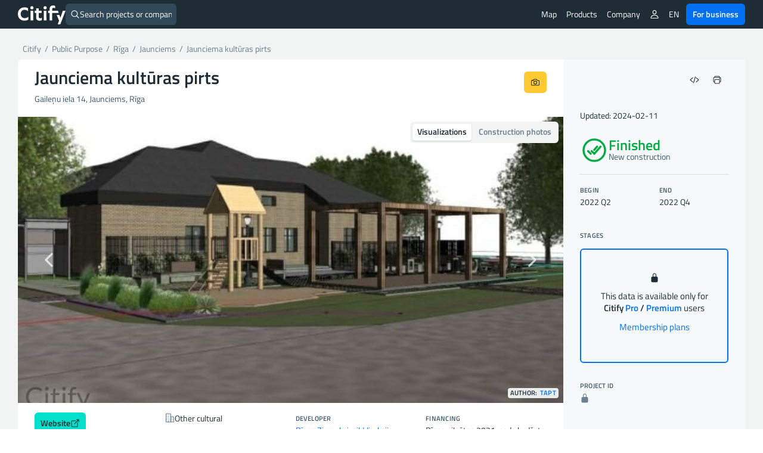

--- FILE ---
content_type: text/html; charset=UTF-8
request_url: https://citify.eu/jaunciema-kulturas-pirts/
body_size: 22319
content:
<!DOCTYPE html>
<html lang="en-US">
<head>
	<meta charset="UTF-8"/>
	<meta name="viewport" content="width=device-width, initial-scale=1, maximum-scale=1">

	<title>Jaunciema kultūras pirts - finished - Citify</title>
<meta name='robots' content='max-image-preview:large' />
<link rel='dns-prefetch' href='//www.google.com' />
<link crossorigin='anonymous' href='//cdn.citify.eu' rel='preconnect' />
<link rel='preconnect' href='//api.citify.eu' />
<link rel='preconnect' href='//cdnjs.cloudflare.com' />
<link rel='preconnect' href='//browser-update.org' />
<link rel='preconnect' href='//www.google-analytics.com' />
<link rel='preconnect' href='//www.googletagmanager.com' />
<!-- citify.eu is managing ads with Advanced Ads 1.55.0 – https://wpadvancedads.com/ --><script id="citify-ready">
			window.advanced_ads_ready=function(e,a){a=a||"complete";var d=function(e){return"interactive"===a?"loading"!==e:"complete"===e};d(document.readyState)?e():document.addEventListener("readystatechange",(function(a){d(a.target.readyState)&&e()}),{once:"interactive"===a})},window.advanced_ads_ready_queue=window.advanced_ads_ready_queue||[];		</script>
		<link data-handle="citify_styles" rel='stylesheet' id='citify_styles-css' href='https://citify.eu/wp-content/themes/citify-standalone/css/style.min.css?ver=6.841' type='text/css' media='all' />
<link data-handle="print-style" rel='stylesheet' id='print-style-css' href='https://citify.eu/wp-content/themes/citify-standalone/css/print.css?ver=6.841' type='text/css' media='print' />
<link data-handle="citify_objektas_styles" rel='stylesheet' id='citify_objektas_styles-css' href='https://citify.eu/wp-content/themes/citify-standalone/css/style_objektas.min.css?ver=6.841' type='text/css' media='all' />
<style id='classic-theme-styles-inline-css' type='text/css'>
/*! This file is auto-generated */
.wp-block-button__link{color:#fff;background-color:#32373c;border-radius:9999px;box-shadow:none;text-decoration:none;padding:calc(.667em + 2px) calc(1.333em + 2px);font-size:1.125em}.wp-block-file__button{background:#32373c;color:#fff;text-decoration:none}
</style>
<style id='global-styles-inline-css' type='text/css'>
:root{--wp--preset--aspect-ratio--square: 1;--wp--preset--aspect-ratio--4-3: 4/3;--wp--preset--aspect-ratio--3-4: 3/4;--wp--preset--aspect-ratio--3-2: 3/2;--wp--preset--aspect-ratio--2-3: 2/3;--wp--preset--aspect-ratio--16-9: 16/9;--wp--preset--aspect-ratio--9-16: 9/16;--wp--preset--color--black: #000000;--wp--preset--color--cyan-bluish-gray: #abb8c3;--wp--preset--color--white: #ffffff;--wp--preset--color--pale-pink: #f78da7;--wp--preset--color--vivid-red: #cf2e2e;--wp--preset--color--luminous-vivid-orange: #ff6900;--wp--preset--color--luminous-vivid-amber: #fcb900;--wp--preset--color--light-green-cyan: #7bdcb5;--wp--preset--color--vivid-green-cyan: #00d084;--wp--preset--color--pale-cyan-blue: #8ed1fc;--wp--preset--color--vivid-cyan-blue: #0693e3;--wp--preset--color--vivid-purple: #9b51e0;--wp--preset--gradient--vivid-cyan-blue-to-vivid-purple: linear-gradient(135deg,rgba(6,147,227,1) 0%,rgb(155,81,224) 100%);--wp--preset--gradient--light-green-cyan-to-vivid-green-cyan: linear-gradient(135deg,rgb(122,220,180) 0%,rgb(0,208,130) 100%);--wp--preset--gradient--luminous-vivid-amber-to-luminous-vivid-orange: linear-gradient(135deg,rgba(252,185,0,1) 0%,rgba(255,105,0,1) 100%);--wp--preset--gradient--luminous-vivid-orange-to-vivid-red: linear-gradient(135deg,rgba(255,105,0,1) 0%,rgb(207,46,46) 100%);--wp--preset--gradient--very-light-gray-to-cyan-bluish-gray: linear-gradient(135deg,rgb(238,238,238) 0%,rgb(169,184,195) 100%);--wp--preset--gradient--cool-to-warm-spectrum: linear-gradient(135deg,rgb(74,234,220) 0%,rgb(151,120,209) 20%,rgb(207,42,186) 40%,rgb(238,44,130) 60%,rgb(251,105,98) 80%,rgb(254,248,76) 100%);--wp--preset--gradient--blush-light-purple: linear-gradient(135deg,rgb(255,206,236) 0%,rgb(152,150,240) 100%);--wp--preset--gradient--blush-bordeaux: linear-gradient(135deg,rgb(254,205,165) 0%,rgb(254,45,45) 50%,rgb(107,0,62) 100%);--wp--preset--gradient--luminous-dusk: linear-gradient(135deg,rgb(255,203,112) 0%,rgb(199,81,192) 50%,rgb(65,88,208) 100%);--wp--preset--gradient--pale-ocean: linear-gradient(135deg,rgb(255,245,203) 0%,rgb(182,227,212) 50%,rgb(51,167,181) 100%);--wp--preset--gradient--electric-grass: linear-gradient(135deg,rgb(202,248,128) 0%,rgb(113,206,126) 100%);--wp--preset--gradient--midnight: linear-gradient(135deg,rgb(2,3,129) 0%,rgb(40,116,252) 100%);--wp--preset--font-size--small: 13px;--wp--preset--font-size--medium: 20px;--wp--preset--font-size--large: 36px;--wp--preset--font-size--x-large: 42px;--wp--preset--spacing--20: 0.44rem;--wp--preset--spacing--30: 0.67rem;--wp--preset--spacing--40: 1rem;--wp--preset--spacing--50: 1.5rem;--wp--preset--spacing--60: 2.25rem;--wp--preset--spacing--70: 3.38rem;--wp--preset--spacing--80: 5.06rem;--wp--preset--shadow--natural: 6px 6px 9px rgba(0, 0, 0, 0.2);--wp--preset--shadow--deep: 12px 12px 50px rgba(0, 0, 0, 0.4);--wp--preset--shadow--sharp: 6px 6px 0px rgba(0, 0, 0, 0.2);--wp--preset--shadow--outlined: 6px 6px 0px -3px rgba(255, 255, 255, 1), 6px 6px rgba(0, 0, 0, 1);--wp--preset--shadow--crisp: 6px 6px 0px rgba(0, 0, 0, 1);}:where(.is-layout-flex){gap: 0.5em;}:where(.is-layout-grid){gap: 0.5em;}body .is-layout-flex{display: flex;}.is-layout-flex{flex-wrap: wrap;align-items: center;}.is-layout-flex > :is(*, div){margin: 0;}body .is-layout-grid{display: grid;}.is-layout-grid > :is(*, div){margin: 0;}:where(.wp-block-columns.is-layout-flex){gap: 2em;}:where(.wp-block-columns.is-layout-grid){gap: 2em;}:where(.wp-block-post-template.is-layout-flex){gap: 1.25em;}:where(.wp-block-post-template.is-layout-grid){gap: 1.25em;}.has-black-color{color: var(--wp--preset--color--black) !important;}.has-cyan-bluish-gray-color{color: var(--wp--preset--color--cyan-bluish-gray) !important;}.has-white-color{color: var(--wp--preset--color--white) !important;}.has-pale-pink-color{color: var(--wp--preset--color--pale-pink) !important;}.has-vivid-red-color{color: var(--wp--preset--color--vivid-red) !important;}.has-luminous-vivid-orange-color{color: var(--wp--preset--color--luminous-vivid-orange) !important;}.has-luminous-vivid-amber-color{color: var(--wp--preset--color--luminous-vivid-amber) !important;}.has-light-green-cyan-color{color: var(--wp--preset--color--light-green-cyan) !important;}.has-vivid-green-cyan-color{color: var(--wp--preset--color--vivid-green-cyan) !important;}.has-pale-cyan-blue-color{color: var(--wp--preset--color--pale-cyan-blue) !important;}.has-vivid-cyan-blue-color{color: var(--wp--preset--color--vivid-cyan-blue) !important;}.has-vivid-purple-color{color: var(--wp--preset--color--vivid-purple) !important;}.has-black-background-color{background-color: var(--wp--preset--color--black) !important;}.has-cyan-bluish-gray-background-color{background-color: var(--wp--preset--color--cyan-bluish-gray) !important;}.has-white-background-color{background-color: var(--wp--preset--color--white) !important;}.has-pale-pink-background-color{background-color: var(--wp--preset--color--pale-pink) !important;}.has-vivid-red-background-color{background-color: var(--wp--preset--color--vivid-red) !important;}.has-luminous-vivid-orange-background-color{background-color: var(--wp--preset--color--luminous-vivid-orange) !important;}.has-luminous-vivid-amber-background-color{background-color: var(--wp--preset--color--luminous-vivid-amber) !important;}.has-light-green-cyan-background-color{background-color: var(--wp--preset--color--light-green-cyan) !important;}.has-vivid-green-cyan-background-color{background-color: var(--wp--preset--color--vivid-green-cyan) !important;}.has-pale-cyan-blue-background-color{background-color: var(--wp--preset--color--pale-cyan-blue) !important;}.has-vivid-cyan-blue-background-color{background-color: var(--wp--preset--color--vivid-cyan-blue) !important;}.has-vivid-purple-background-color{background-color: var(--wp--preset--color--vivid-purple) !important;}.has-black-border-color{border-color: var(--wp--preset--color--black) !important;}.has-cyan-bluish-gray-border-color{border-color: var(--wp--preset--color--cyan-bluish-gray) !important;}.has-white-border-color{border-color: var(--wp--preset--color--white) !important;}.has-pale-pink-border-color{border-color: var(--wp--preset--color--pale-pink) !important;}.has-vivid-red-border-color{border-color: var(--wp--preset--color--vivid-red) !important;}.has-luminous-vivid-orange-border-color{border-color: var(--wp--preset--color--luminous-vivid-orange) !important;}.has-luminous-vivid-amber-border-color{border-color: var(--wp--preset--color--luminous-vivid-amber) !important;}.has-light-green-cyan-border-color{border-color: var(--wp--preset--color--light-green-cyan) !important;}.has-vivid-green-cyan-border-color{border-color: var(--wp--preset--color--vivid-green-cyan) !important;}.has-pale-cyan-blue-border-color{border-color: var(--wp--preset--color--pale-cyan-blue) !important;}.has-vivid-cyan-blue-border-color{border-color: var(--wp--preset--color--vivid-cyan-blue) !important;}.has-vivid-purple-border-color{border-color: var(--wp--preset--color--vivid-purple) !important;}.has-vivid-cyan-blue-to-vivid-purple-gradient-background{background: var(--wp--preset--gradient--vivid-cyan-blue-to-vivid-purple) !important;}.has-light-green-cyan-to-vivid-green-cyan-gradient-background{background: var(--wp--preset--gradient--light-green-cyan-to-vivid-green-cyan) !important;}.has-luminous-vivid-amber-to-luminous-vivid-orange-gradient-background{background: var(--wp--preset--gradient--luminous-vivid-amber-to-luminous-vivid-orange) !important;}.has-luminous-vivid-orange-to-vivid-red-gradient-background{background: var(--wp--preset--gradient--luminous-vivid-orange-to-vivid-red) !important;}.has-very-light-gray-to-cyan-bluish-gray-gradient-background{background: var(--wp--preset--gradient--very-light-gray-to-cyan-bluish-gray) !important;}.has-cool-to-warm-spectrum-gradient-background{background: var(--wp--preset--gradient--cool-to-warm-spectrum) !important;}.has-blush-light-purple-gradient-background{background: var(--wp--preset--gradient--blush-light-purple) !important;}.has-blush-bordeaux-gradient-background{background: var(--wp--preset--gradient--blush-bordeaux) !important;}.has-luminous-dusk-gradient-background{background: var(--wp--preset--gradient--luminous-dusk) !important;}.has-pale-ocean-gradient-background{background: var(--wp--preset--gradient--pale-ocean) !important;}.has-electric-grass-gradient-background{background: var(--wp--preset--gradient--electric-grass) !important;}.has-midnight-gradient-background{background: var(--wp--preset--gradient--midnight) !important;}.has-small-font-size{font-size: var(--wp--preset--font-size--small) !important;}.has-medium-font-size{font-size: var(--wp--preset--font-size--medium) !important;}.has-large-font-size{font-size: var(--wp--preset--font-size--large) !important;}.has-x-large-font-size{font-size: var(--wp--preset--font-size--x-large) !important;}
:where(.wp-block-post-template.is-layout-flex){gap: 1.25em;}:where(.wp-block-post-template.is-layout-grid){gap: 1.25em;}
:where(.wp-block-columns.is-layout-flex){gap: 2em;}:where(.wp-block-columns.is-layout-grid){gap: 2em;}
:root :where(.wp-block-pullquote){font-size: 1.5em;line-height: 1.6;}
</style>
<link data-handle="pmpro_frontend_base" rel='stylesheet' id='pmpro_frontend_base-css' href='https://citify.eu/wp-content/plugins/paid-memberships-pro/css/frontend/base.css?ver=3.3.2' type='text/css' media='all' />
<link data-handle="pmpro_frontend_variation_1" rel='stylesheet' id='pmpro_frontend_variation_1-css' href='https://citify.eu/wp-content/plugins/paid-memberships-pro/css/frontend/variation_1.css?ver=3.3.2' type='text/css' media='all' />
<script data-handle="recaptcha" type="text/javascript" src="https://www.google.com/recaptcha/api.js?hl=en-US&amp;ver=6.6.2" id="recaptcha-js"></script>
<script data-handle="jquery" type="text/javascript" rel="preload" src="//cdn.citify.eu/data/js/jquery.min.js" id="jquery-js"></script>
<script type="text/javascript" id="advanced-ads-advanced-js-js-extra">
/* <![CDATA[ */
var advads_options = {"blog_id":"1","privacy":{"enabled":false,"state":"not_needed"}};
/* ]]> */
</script>
<script data-handle="advanced-ads-advanced-js" type="text/javascript" src="https://citify.eu/wp-content/plugins/advanced-ads/public/assets/js/advanced.min.js?ver=1.55.0" id="advanced-ads-advanced-js-js"></script>
<link rel='shortlink' href='https://citify.eu/?p=55488' />
<link rel='canonical' href='https://citify.eu//jaunciema-kulturas-pirts/' />
<link rel='alternate' hreflang='en' href='https://citify.eu/en/jaunciema-kulturas-pirts/' />
<link rel='alternate' hreflang='lt' href='https://citify.eu/lt/jaunciema-kulturas-pirts/' />
<link rel='alternate' hreflang='et' href='https://citify.eu/et/jaunciema-kulturas-pirts/' />
<link rel='alternate' hreflang='lv' href='https://citify.eu/lv/jaunciema-kulturas-pirts/' />
<link rel='canonical' href='https://citify.eu/en/jaunciema-kulturas-pirts/' />
<style id="pmpro_colors">:root {
	--pmpro--color--base: #ffffff;
	--pmpro--color--contrast: #222222;
	--pmpro--color--accent: #0c3d54;
	--pmpro--color--accent--variation: hsl( 199,75%,28.5% );
	--pmpro--color--border--variation: hsl( 0,0%,91% );
}</style><script type="text/javascript">
		var advadsCfpQueue = [];
		var advadsCfpAd = function( adID ){
			if ( 'undefined' == typeof advadsProCfp ) { advadsCfpQueue.push( adID ) } else { advadsProCfp.addElement( adID ) }
		};
		</script>
		<script type="application/ld+json">{
        "@context": "https://schema.org",
        "@type": "Organization",
        "@id": "/#org",
        "name": "Citify",
        "legalName": "Citify Pro UAB",
        "location": {
	        "@type": "PostalAddress",
	        "addressCountry": "LT",
	        "addressLocality": "Vilnius"
        },
        "url": "https://citify.eu",
        "logo": "https://cdn.citify.eu/data/wp-content/uploads/assets/citify_logo_trans.png",
        "description": "Citify is an online platform for tracking real estate development, providing important contacts and key project metrics for everyone.",
        "sameAs" : [
	        "https://www.facebook.com/citify.eu",
	        "https://www.instagram.com/citify.eu/",
	        "https://www.linkedin.com/company/citify-eu"
        ]
    }</script>

	<script type="application/ld+json">{
		"@context": "http://schema.org",
    	"@type": "WebSite",
		"url": "https://citify.eu/",
		"inLanguage": "",
		"publisher": {
			"@id": "/#org"
		},
		"author": {
			"@id": "/#org"
		},
		"potentialAction": {
			"@type": "SearchAction",
			"target": {
				"@type": "EntryPoint",
				"urlTemplate": "https://citify.eu/search/{search_term_string}"
			},
			"query-input": "required name=search_term_string"
		}
	}</script>
	<script type="application/ld+json">{
	        "@context": "https://schema.org",
	        "@type": "Article",
	        "headline": "Jaunciema kultūras pirts",
	        "url": "https://citify.eu/jaunciema-kulturas-pirts/",
	        "mainEntityOfPage": "https://citify.eu/jaunciema-kulturas-pirts/",
	        "image": [
	        	"https://cdn.citify.eu/data/wp-content/uploads/2021/02/Citify-Gailenu-iela-14-01.jpg"
	        ],
	        "dateModified": "2024-02-11T14:29:36+02:00",
	        "contentLocation": {
	        	"@type": "Place",
	        	"address": {
	        		"@type": "PostalAddress",
	        		"streetAddress": "Gaileņu iela 14",
	        		"addressLocality": "Rīga",
	        		"addressCountry": "Latvia"
	        	}
	        },
	        "publisher": {
	        	"@id": "/#org"
	        },
	        "author": {
	        	"@id": "/#org"
	        }
	    }</script>
			<link rel="preload" as="font" href="https://cdn.citify.eu/data/fonts/titillium-web-v9-latin-ext-regular.woff2" type="font/woff2" crossorigin="anonymous">
	<link rel="preload" as="font" href="https://cdn.citify.eu/data/fonts/titillium-web-v9-latin-ext-italic.woff2" type="font/woff2" crossorigin="anonymous">
	<link rel="preload" as="font" href="https://cdn.citify.eu/data/fonts/titillium-web-v9-latin-ext-600.woff2" type="font/woff2" crossorigin="anonymous">
	<link rel="preload" as="font" href="https://cdn.citify.eu/data/fonts/titillium-web-v9-latin-ext-600italic.woff2" type="font/woff2" crossorigin="anonymous">

	<link rel="apple-touch-icon" sizes="57x57" href="https://cdn.citify.eu/data/icons/apple-icon-57x57.png">
	<link rel="apple-touch-icon" sizes="60x60" href="https://cdn.citify.eu/data/icons/apple-icon-60x60.png">
	<link rel="apple-touch-icon" sizes="72x72" href="https://cdn.citify.eu/data/icons/apple-icon-72x72.png">
	<link rel="apple-touch-icon" sizes="76x76" href="https://cdn.citify.eu/data/icons/apple-icon-76x76.png">
	<link rel="apple-touch-icon" sizes="114x114" href="https://cdn.citify.eu/data/icons/apple-icon-114x114.png">
	<link rel="apple-touch-icon" sizes="120x120" href="https://cdn.citify.eu/data/icons/apple-icon-120x120.png">
	<link rel="apple-touch-icon" sizes="144x144" href="https://cdn.citify.eu/data/icons/apple-icon-144x144.png">
	<link rel="apple-touch-icon" sizes="152x152" href="https://cdn.citify.eu/data/icons/apple-icon-152x152.png">
	<link rel="apple-touch-icon" sizes="180x180" href="https://cdn.citify.eu/data/icons/apple-icon-180x180.png">
	<link rel="icon" type="image/png" sizes="192x192"  href="https://cdn.citify.eu/data/icons>/android-icon-192x192.png">
	<link rel="icon" type="image/png" sizes="32x32" href="https://cdn.citify.eu/data/icons/favicon-32x32.png">
	<link rel="icon" type="image/png" sizes="96x96" href="https://cdn.citify.eu/data/icons/favicon-96x96.png">
	<link rel="icon" type="image/png" sizes="16x16" href="https://cdn.citify.eu/data/icons/favicon-16x16.png">
	<link rel="manifest" href="https://citify.eu/manifest.json" crossorigin="use-credentials">
	<meta name="msapplication-TileColor" content="#ffffff">
	<meta name="msapplication-TileImage" content="https://cdn.citify.eu/data/icons/ms-icon-144x144.png">
	<meta name="theme-color" content="#ffffff">

    
	<!-- Global site tag (gtag.js) - Google Analytics -->
	<script async src="https://www.googletagmanager.com/gtag/js?id=G-77VZ8YL1NG"></script>
	<script>
		window.dataLayer = window.dataLayer || [];
		function gtag(){dataLayer.push(arguments);}
		gtag("js", new Date());

		var url = new URL(window.location.href);
		url.searchParams.delete("lng");
		url.searchParams.delete("lat");
		url.searchParams.delete("z");
		var cleanedUrl = url.origin + url.pathname + url.search;

		// console.log("cleanedUrl: ", cleanedUrl);

		// if(typeof isNuxtPage !== "undefined") {
		// 	if(!sessionStorage.getItem("map-pageview-tracked")) {
		// 		gtag("config", "G-77VZ8YL1NG", {
		// 			"page_location": cleanedUrl
		// 		});
		// 		sessionStorage.setItem("map-pageview-tracked", true);
		// 	}
		// } else {
		// 	gtag("config", "G-77VZ8YL1NG", {
		// 		"page_location": cleanedUrl
		// 	});
		// }

		// if(typeof isNuxtPage !== "undefined") {
		// 	gtag("config", "G-77VZ8YL1NG", {
		// 		send_page_view: false
		// 	});

		// 	gtag("event", "page_view", {
		// 		page_title: document.title,
		// 		page_location: cleanedUrl
		// 	});
		// }

		gtag("config", "G-77VZ8YL1NG");
		gtag("set", "user_properties", { "user_level_none": "true", "user_lang": "" });</script><script type="text/javascript">
		var ajaxurl = "https://citify.eu/wp-admin/admin-ajax.php";</script>
	<script>window.MSInputMethodContext && document.documentMode && document.write('<script src="https://cdn.jsdelivr.net/gh/nuxodin/ie11CustomProperties@4.1.0/ie11CustomProperties.min.js"><\/script>');</script>
			<meta name='description' content='Jaunciema kultūras pirts (other cultural), on Gaileņu iela 14 (Jaunciems) is finished, developer -. Construction dates: 2022 Q2 - 2022 Q4' />
			<meta property='og:title' content='Jaunciema kultūras pirts - other cultural' />
			<meta property='og:type' content='article' />
			<meta property='og:image' content='https://cdn.citify.eu/data/wp-content/uploads/2021/02/Citify-Gailenu-iela-14-01.jpg' />
			<meta property='og:image:secure_url' content='https://cdn.citify.eu/data/wp-content/uploads/2021/02/Citify-Gailenu-iela-14-01.jpg' />
			<meta property='og:image:width' content='673' />
			<meta property='og:image:height' content='402' />
			<meta property='og:url' content='https://citify.eu/jaunciema-kulturas-pirts/' />
			<meta property='og:description' content='Jaunciema kultūras pirts (other cultural), on Gaileņu iela 14 (Jaunciems) is finished, developer -. Construction dates: 2022 Q2 - 2022 Q4' />
			<meta property='fb:app_id' content='251252648757298' />

			<meta name='twitter:card' content='summary_large_image' />
			<meta name='twitter:title' content='Jaunciema kultūras pirts - other cultural' />
			<meta name='twitter:description' content='Jaunciema kultūras pirts (other cultural), on Gaileņu iela 14 (Jaunciems) is finished, developer -. Construction dates: 2022 Q2 - 2022 Q4' />
			<meta name='twitter:image' content='https://cdn.citify.eu/data/wp-content/uploads/2021/02/Citify-Gailenu-iela-14-01.jpg' />
		
</head>
<body class="pmpro-variation_1 post-template-default single single-post postid-55488 single-format-standard pmpro-body-has-access aa-prefix-citify-">
<header>
	<div class="header-wrapper">
		<div class="navbar-logo float-left">
			<a class="logo" title="Citify" href="https://citify.eu/"></a>
		</div>
		<div id="search-button">
			<div class="search-button-input">
	<form role="search" method="get" id="searchform" action="https://citify.eu/">
		<label>
			<ion-icon name='search-outline' class='float-left'></ion-icon>
			<input type="text" class="search-button-form float-left" id="quick-search" value="" name="s" id="s" placeholder="Search projects or companies" autocomplete="off" />
			<a id="search-btn-close" class="btn btn-small float-right"><ion-icon name="close-outline"></ion-icon></a>
		</label>
	</form>
</div>
<div id="quick-results">
	<div id="search-categories">
		<a class="tag tag-margin" href="https://citify.eu/category/residential/" title="Residential">Residential</a>
		<a class="tag tag-margin" href="https://citify.eu/category/commercial/" title="Commercial">Commercial</a>
		<a class="tag tag-margin" href="https://citify.eu/category/infrastructure/" title="Infrastructure">Infrastructure</a>
		<a class="tag tag-margin" href="https://citify.eu/category/parks/" title="Parks">Parks</a>
		<a class="tag tag-margin" href="https://citify.eu/category/public-purpose/" title="Public Purpose">Public Purpose</a>
	</div>

	<div id="quick-results-data" style="display: none">

		<div id="quick-results-data-more" class="scroll-control-vertical" style="max-height: 60vh;"></div>
	</div>

	<div id='searchLoading' class='spinner-container search-spinner spinner-center'><div class='spinner ' style='margin-right:10px;'></div></div>
</div>
		</div>

		<nav role="navigation" class="header-menu float-right">
							<ul class="header-menu_list header-menu_list-closeable">
					<li class="header-menu-item-wrap">
						<a class="header-menu-item" href="https://citify.eu/" title="Map">Map</a>
					</li>

					<li class="header-menu-item-wrap header-menu-item-has-children">
						<div class="header-menu-item">
							Products							<ion-icon class="mobile-show" name="chevron-down-outline"></ion-icon>
						</div>
						<div class="header-menu_sub-menu wide">
							<a class="header-menu_sub-menu-item" href="https://citify.eu/business/about-pro/" title="About Citify Pro">
								<div class="display-flex flex-nowrap gap column-gap">
									<div><ion-icon name="map-outline" style="font-size: 24px;margin-top:4px;"></ion-icon></ion-icon></div>
									<div class="display-flex flex-column" style="flex-grow: 1;">
										<b>Pro</b>
										<span class="header-menu_sub-menu-item-description">Transform cold calls to targeted contacts</span>
									</div>
								</div>
							</a>
							<a class="header-menu_sub-menu-item" href="https://citify.eu/business/about-pulse/" title="About Citify Pulse">
								<div class="display-flex flex-nowrap column-gap">
									<div><ion-icon src="https://cdn.citify.eu/data/wp-content/uploads/assets/citify_pulse_icon.svg" style="font-size: 24px;margin-top:4px;"></ion-icon></div>
									<div class="display-flex flex-column" style="flex-grow: 1;">
										<b>Pulse</b>
										<span class="header-menu_sub-menu-item-description">Master the residential market insights</span>
									</div>
								</div>
							</a>
							<a class="header-menu_sub-menu-item" href="https://citify.eu/business/about-radar/" title="About Citify Radar">
								<div class="display-flex flex-nowrap column-gap">
									<div><ion-icon src="https://cdn.citify.eu/data/wp-content/uploads/assets/citify_radar_icon.svg" style="font-size: 24px;margin-top:4px;"></ion-icon></div>
									<div class="display-flex flex-column" style="flex-grow: 1;">
										<b>Radar</b>
										<span class="header-menu_sub-menu-item-description">Never miss the news</span>
									</div>
								</div>
							</a>
						</div>
					</li>

					<li class="header-menu-item-wrap header-menu-item-has-children">
						<div class="header-menu-item">
							Company							<ion-icon class="mobile-show" name="chevron-down-outline"></ion-icon>
						</div>
						<div class="header-menu_sub-menu">
							<a class="header-menu_sub-menu-item" href="https://citify.eu/about-us/" title="About us">About us</a>
							<a class="header-menu_sub-menu-item" href="https://citify.eu/contacts/" title="Contacts">Contacts</a>
						</div>
					</li>

										
									</ul>
				
				<ul class="header-menu_list">
											<li class="header-menu-item-wrap header-menu-item-has-children">
							<div class="header-menu-item"><ion-icon name="person-outline"></ion-icon></div>
							<div class="header-menu_sub-menu">
								<a class="header-menu_sub-menu-item" href="https://citify.eu/membership-plans/" title="Membership plans">Membership plans</a>
								<a class="header-menu_sub-menu-item" href="https://citify.eu/login/" title="Login">Login</a>
								<a class="header-menu_sub-menu-item" href="https://citify.eu/register/" title="Register">Register</a>
							</div>
						</li>
										
					
					<li class="header-menu-item-wrap header-menu-item-has-children">
						<div class="header-menu-item">EN</div><div class="header-menu_sub-menu"><a href='https://citify.eu/en/jaunciema-kulturas-pirts/' title='English' class='header-menu_sub-menu-item'>English</a><a href='https://citify.eu/lt/jaunciema-kulturas-pirts/' title='Lietuvių' class='header-menu_sub-menu-item'>Lietuvių</a><a href='https://citify.eu/et/jaunciema-kulturas-pirts/' title='Eesti' class='header-menu_sub-menu-item'>Eesti</a><a href='https://citify.eu/lv/jaunciema-kulturas-pirts/' title='Latviešu' class='header-menu_sub-menu-item'>Latviešu</a></div>					</li>

					<li class="header-menu-item-wrap">
						<a href="https://citify.eu/business/" class="btn btn-fill-blue" title="Citify for business" style="margin-left: 4px;">For business</a>
					</li>
				</ul>

				<button type="button" name="menu" aria-label="Menu" class="navbar-toggle" onclick="toggleNav()">
					<span class="toggle-icon"></span>
				</button>

			<!-- <div class="navbar-actions float-right"> -->
				
				
				<!-- <div class="language-switch">
									</div>

				<button type="button" name="menu" aria-label="Menu" class="navbar-toggle" onclick="toggleNav()">
					<span class="toggle-icon"></span>
				</button> -->
			<!-- </div> -->
		</nav>
	</div>
</header>

<main class="container-large grey">
    <section class="container">
        <div class="row row-content">
            <div class="col-xs-8 show-print" id="spauda-logo">
                <b class="font-size-1-5">Citify</b>
            </div>
            <div class="col-xs-4 col-md-4 show-print" id="spauda-detales">
                <div class="fg-match-column-inside-wrapper">
                	www.citify.eu<br />Statement date: 2026-01-31 03:18:51<br />Updated: 2024-02-11<br />                </div>
            </div>

            <div class="col-xs-12">
						<div class="breadcrumbs-pure" id="breadcrumbs">
							<div itemscope="" itemtype="http://schema.org/BreadcrumbList">
								<span itemprop="itemListElement" itemscope itemtype="http://schema.org/ListItem">
									<a class="link" itemscope itemid="https://citify.eu/" itemtype="http://schema.org/WebPage" itemprop="item" href="https://citify.eu/" title="Citify">
										<span itemprop="name">Citify</span>
									</a>
									<meta itemprop="position" content="1">
								</span>
								<span class="separator">&nbsp;/&nbsp;</span>
								<span itemprop="itemListElement" itemscope itemtype="http://schema.org/ListItem">
									<a class="link" itemscope itemid="https://citify.eu/category/public-purpose/" itemtype="http://schema.org/WebPage" itemprop="item" href="https://citify.eu/category/public-purpose/">
										<span itemprop="name" title="Public Purpose">Public Purpose</span>
									</a>
									<meta itemprop="position" content="2">
								</span>
																<span class="separator">&nbsp;/&nbsp;</span>
								<span itemprop="itemListElement" itemscope itemtype="http://schema.org/ListItem">
									<a class="link" itemscope itemid="https://citify.eu/category/public-purpose/?city=Rīga" itemtype="http://schema.org/WebPage" itemprop="item" href="https://citify.eu/category/public-purpose/?city=Rīga" title="Rīga">
										<span itemprop="name">Rīga</span>
									</a>
									<meta itemprop="position" content="3">
								</span>
																									<span class="separator">&nbsp;/&nbsp;</span>
									<span itemprop="itemListElement" itemscope itemtype="http://schema.org/ListItem">
										<a class="link" itemscope itemid="https://citify.eu/category/public-purpose/?city=Rīga&district=Jaunciems" itemtype="http://schema.org/WebPage" itemprop="item" href="https://citify.eu/category/public-purpose/?city=Rīga&district=Jaunciems" title="Jaunciems">
											<span itemprop="name">Jaunciems</span>
										</a>
										<meta itemprop="position" content="4">
									</span>
																<span class="separator">&nbsp;/&nbsp;</span>
								<span class="active" itemprop="itemListElement" itemscope itemtype="http://schema.org/ListItem">
									<a class="link" itemscope itemid="https://citify.eu/jaunciema-kulturas-pirts/" itemtype="http://schema.org/WebPage" itemprop="item" href="https://citify.eu/jaunciema-kulturas-pirts/" title="Jaunciema kultūras pirts">
										<span itemprop="name">Jaunciema kultūras pirts</span>
									</a>
									<meta itemprop="position" content="5">
								</span>
							</div>
						</div>
            </div>
        </div>

        	</section>

	<section class="container round white">
		<div class="row row-flex row-content">
			<div class="col-xs-12 col-sm-8 col-md-8 col-lg-9 no-padding" id="project__main">
				<div class="row row-content" id="project__header">
					<div class="display-flex">
						<div class="project__header-title">
							<h1 class="objekto-pavadinimas no-margin-vertical">
								Jaunciema kultūras pirts							</h1>
						</div>
						<div class="display-flex project__header-actions btn-row-gap">
														<button type="button" class="btn float-right mobile-icon print-hide" data-toggle="citify-modal" data-target="#suggestEdit" title="Suggest an edit"><ion-icon name="create-outline"></ion-icon></button>

							<a class="btn btn-fill-yellow print-hide float-right no-margin" href="https://citify.eu/upload/?obj=Jaunciema%20kult%C5%ABras%20pirts,%20Rīga" title="Upload construction photos"><ion-icon name="camera-outline"></ion-icon></a>
						</div>
					</div>
					<p class="text-grey" id="address">
						Gaileņu iela 14, Jaunciems, Rīga											</p>
				</div>
				<div class="row row-content" id="project__visuals">
					<div class="button-switcher" style="position:absolute;right:8px;top:8px;z-index:5">
						<input type="radio" id="visualsSwitch-visuals" name="visualsSwitch" value="visuals" checked>
						<label for="visualsSwitch-visuals" title="Visualizations">Visualizations</label>
						
						<input type="radio" id="visualsSwitch-photos" name="visualsSwitch" value="photos" >
						<label for="visualsSwitch-photos" title="Construction photos">Construction photos</label>
					</div>

					<div class="slide carousel vizualizacijos-slider" id="vizCarousel" data-ride="carousel" >
						<div class="visual-overlay">
							<span class='tag'>Author: &nbsp;<a href='https://citify.eu/companies/78927/tapt/' title='Tapt'>Tapt</a></span>
						</div>
						<div class="carousel-inner popup-gallery" role="listbox">
							<div class='item active slide-1' role='option'><a href='https://cdn.citify.eu/data/wp-content/uploads/2021/02/Citify-Gailenu-iela-14-01.jpg' class='popup-gallery-child' fetchpriority='high' title='Jaunciema kultūras pirts'><img src='https://cdn.citify.eu/data/wp-content/uploads/2021/02/Citify-Gailenu-iela-14-01.jpg' alt='Jaunciema kultūras pirts (Gaileņu iela 14) - Other cultural - visualization' class='img-responsive' /></a></div><div class='item  slide-2' role='option'><a href='https://cdn.citify.eu/data/wp-content/uploads/2021/02/Citify-Gailenu-iela-14-02.jpg' class='popup-gallery-child' fetchpriority='high' title='Jaunciema kultūras pirts'><img src='[data-uri]' data-src='https://cdn.citify.eu/data/wp-content/uploads/2021/02/Citify-Gailenu-iela-14-02-1024x497.jpg' alt='Jaunciema kultūras pirts (Gaileņu iela 14) - Other cultural - visualization' class='img-responsive' /></a></div>						</div>
						<a class="left carousel-control" href="#vizCarousel" role="button" name="previous" aria-label="Previous" data-slide="prev">
							<span><ion-icon name="chevron-back-outline"></ion-icon></span>
						</a>
						<a class="right carousel-control" href="#vizCarousel" role="button" name="next" aria-label="Next" data-slide="next">
							<span><ion-icon name="chevron-forward-outline"></ion-icon></span>
						</a>
					</div>

					<div class="slide carousel vizualizacijos-slider" id="fotoCarousel" data-ride="carousel" style="display:none">
						<div class="carousel-inner popup-gallery" role="listbox">
							<!-- <span class="placeholder col-xs-12" style="height: 100%;"></span> -->

							<div class="item active" role="option">
										<a href="https://cdn.citify.eu/data/wp-content/uploads/assets/no-visuals.png" class="popup-gallery-child" title="No visualizations"><img src="https://cdn.citify.eu/data/wp-content/uploads/assets/no-visuals.png" alt="No visualizations" class="img-responsive"></a>
									</div>						</div>

						<a class="left carousel-control" href="#fotoCarousel" role="button" name="previous" aria-label="Previous" data-slide="prev">
							<span><ion-icon name="chevron-back-outline"></ion-icon></span>
						</a>
						<a class="right carousel-control" href="#fotoCarousel" role="button" name="next" aria-label="Next" data-slide="next">
							<span><ion-icon name="chevron-forward-outline"></ion-icon></span>
						</a>
					</div>
				</div>

				<div class="row row-content" id="project__details">
					<div class="row display-flex">
						<div class="col-xs-6 col-lg-3">
							<p><a href='http://balso.riga.lv/projekti/jaunciema-kulturas-pirts' class='btn btn-fill-teal no-margin' target='_blank' rel='nofollow' onclick='OutboundLinkClicks("out_link_project", event);' title='Jaunciema kultūras pirts'>Website<ion-icon name='open-outline' class='btn-icon__end'></ion-icon></a></p>
						</div>

						<div class="col-xs-6 col-lg-3">
							<p class="data-block-icon" title="Type">
								<ion-icon name="business-outline"></ion-icon>
								<span class="data-block-icon__text">Other cultural</span>						
							</p>
							<p class="data-block-icon" title="Investment">
								<ion-icon name="logo-euro"></ion-icon>
								<span class="data-block-icon__text">59 797,58</span>
							</p>
						</div>

						<div class="col-xs-6 col-lg-3">
							<h6 class="caption">Developer</h6>
							<p><a href='https://citify.eu/companies/78821/rigas-ziemelu-izpilddirekcija/' title='Rīgas Ziemeļu izpilddirekcija'>Rīgas Ziemeļu izpilddirekcija</a></p>						</div>

													<div class="col-xs-6 col-lg-3">
								<h6 class="caption">Financing</h6>
								<p>Rīgas pilsētas 2021. gada budžeta līdzekļi</p>
							</div>
											</div>


					
											<div class="row" id="project__tabs">
							<div class="col-xs-12">
								<div class="citify-tabs" role="tablist">
								<h4 class='skilties-pavadinimas tabName active' role='tab' aria-controls='general' data-target='#general'><ion-icon class="btn-icon__start" name="cog-outline"></ion-icon>Parameters</h4><h4 class='skilties-pavadinimas tabName ' role='tab' aria-controls='hearing' data-target='#hearing'><ion-icon name="megaphone-outline"></ion-icon>Public presentation</h4><h4 class='skilties-pavadinimas tabName ' role='tab' aria-controls='companies' data-target='#companies'><ion-icon name="people-outline"></ion-icon>Related companies<span class='tag no-margin-vertical no-margin'>4</span></h4><h4 class='skilties-pavadinimas tabName ' role='tab' aria-controls='media' data-target='#media'><ion-icon name="newspaper-outline"></ion-icon>Articles<span class='tag no-margin-vertical no-margin'>2</span></h4><h4 class='skilties-pavadinimas tabName ' role='tab' aria-controls='tender' data-target='#tender'><ion-icon name="wallet-outline"></ion-icon>Tenders<span class='tag no-margin-vertical no-margin'>1</span></h4>								</div>
							</div>
						</div>
					
											<div class="row">
							<div class="col-xs-12 col-lg-7" id='objekto-informacija'>
								<div class='tab-panel tab-panel-active' role='tabpanel' aria-labelledby='general-tab' id='general'>												
<div class="about-info-block" id="teritorija">
	<h3 class="skilties-pavadinimas">Territory</h3>

	<div class="row display-flex row-scrollable">
		<div class="col-xs-6 col-md-4">
			<h6 class="caption">Area size</h6>
			<p>0.09 ha</p>
		</div>
		<div class="col-xs-6 col-md-4">
			<h6 class="caption">Area density</h6>
			<p>- %</p>
		</div>
		<div class="col-xs-6 col-md-4">
			<h6 class="caption">Area intensity</h6>
			<p>-</p>
		</div>
		<div class="col-xs-6 col-md-4">
			<h6 class="caption">Building footprint</h6>
			<p>0,00 m<sup>2</sup></p>
		</div>
		<div class="col-xs-6 col-md-4">
			<h6 class="caption">Amount of greenery</h6>
			<p>- %</p>
		</div>
	</div>
</div>

<div class="about-info-block" id="techniniai">
	<h3 class="skilties-pavadinimas">Technical parameters</h3>

	<div class="row display-flex row-scrollable">
		
		<div class="col-xs-6 col-md-4">
			<h6 class="caption">Volume</h6>
			<p><a href='https://citify.eu/membership-plans/' title='Membership plans'><ion-icon class='text-subtle' name='lock-closed'></ion-icon></a></p>
		</div>
		<div class="col-xs-6 col-md-4">
			<h6 class="caption">Gross size</h6>
			<p>0,00 m<sup>2</sup></p>
		</div>
		<div class="col-xs-6 col-md-4">
			<h6 class="caption">Overground size</h6>
			<p><a href='https://citify.eu/membership-plans/' title='Membership plans'><ion-icon class='text-subtle' name='lock-closed'></ion-icon></a></p>
		</div>
		<div class="col-xs-6 col-md-4">
			<h6 class="caption">Underground size</h6>
			<p>
				<a href='https://citify.eu/membership-plans/' title='Membership plans'><ion-icon class='text-subtle' name='lock-closed'></ion-icon></a>				
			</p>
		</div>
		<div class="col-xs-6 col-md-4">
			<h6 class="caption">Useful area</h6>
			<p><a href='https://citify.eu/membership-plans/' title='Membership plans'><ion-icon class='text-subtle' name='lock-closed'></ion-icon></a></p>
		</div>

				<div class="col-xs-6 col-md-4">
			<h6 class="caption">Floors</h6>
			<p>1</p>
		</div>
		<div class="col-xs-6 col-md-4">
			<h6 class="caption">Height</h6>
			<p>0 m</p>
		</div>
				<div class="col-xs-6 col-md-4">
			<h6 class="caption">Energy class</h6>
			<p>-</p>
		</div>
		<div class="col-xs-6 col-md-4">
			<h6 class="caption">Underground floors</h6>
			<p>0</p>
		</div>
		
	</div>
</div>

<div class="about-info-block" id="transportas">
	<h3 class="skilties-pavadinimas">Transport</h3>

	<div class="row">
		<div class="col-xs-4 col-md-4">
			<p class="data-block-icon" title="Parking spaces">
				<ion-icon name="car-sport" class="data-block-icon"></ion-icon>
				<span class="data-block-icon__text">-</span>
			</p>
		</div>

		<div class="col-xs-4 col-md-4">
			<p class="data-block-icon" title="Electric car parking">
				<ion-icon name="flash" class="data-block-icon"></ion-icon>
				<span class="data-block-icon__text"> 0</span>
			</p>
		</div>

		<div class="col-xs-4 col-md-4">
			<p class="data-block-icon" title="Bicycle parking">
				<ion-icon name="bicycle" class="data-block-icon"></ion-icon>
				<span class="data-block-icon__text"> 0</span>
			</p>
		</div>
	</div>
</div>	                    	

										</div><div class='tab-panel ' role='tabpanel' aria-labelledby='hearing-tab' id='hearing'>No viewings</div><div class='tab-panel ' role='tabpanel' aria-labelledby='companies-tab' id='companies'><h3 class="skilties-pavadinimas">Related companies</h3>


    <div class="paid-content">
        <div class="row">
            <div class="col-xs-12 col-md-12">
                <p><ion-icon name="lock-closed"></ion-icon></p>
                <p>This data is available only for <strong>Citify&nbsp;<span style="color: var(--blue)">Pro</span>&nbsp;/&nbsp;<span style="color: var(--blue)">Premium</span></strong> users</p>                <p><a href="https://citify.eu/membership-plans/">Membership plans</a></p>
            </div>
        </div>
    </div>

    
</div><div class='tab-panel ' role='tabpanel' aria-labelledby='media-tab' id='media'>
<div id="pranesimai-ziniasklaidoje">
	<h3 class="skilties-pavadinimas">Media articles</h3>
	<table style='width:100%;'><tr><td style='border-bottom:1px var(--light-grey-medium) solid;padding:10px 0;'><a href='http://balso.riga.lv/aktualitates/tiek-pilnveidots-jaunciema-kulturas-pirts-labiekartojuma-projekts' title='Tiek pilnveidots Jaunciema kultūras pirts labiekārtojuma projekts' rel='nofollow' target='_blank'>Tiek pilnveidots Jaunciema kultūras pirts labiekārtojuma projekts <ion-icon name='open-outline'></ion-icon></a><br /><small>2021-06-02 &nbsp;<span class='text-grey'>·&nbsp; balso.riga.lv</span></small></td></tr><tr><td style='border-bottom:1px var(--light-grey-medium) solid;padding:10px 0;'><a href='http://balso.riga.lv/aktualitates/jaunciema-kulturas-pirts-buvprojekts-iesniegts-rigas-pilsetas-buvvalde' title='Jaunciema kultūras pirts būvprojekts iesniegts Rīgas pilsētas būvvaldē' rel='nofollow' target='_blank'>Jaunciema kultūras pirts būvprojekts iesniegts Rīgas pilsētas būvvaldē <ion-icon name='open-outline'></ion-icon></a><br /><small>2021-02-09 &nbsp;<span class='text-grey'>·&nbsp; balso.riga.lv</span></small></td></tr></table></div></div><div class='tab-panel ' role='tabpanel' aria-labelledby='tender-tab' id='tender'>

<div id="viesieji-pirkimai">
	<h3 class="skilties-pavadinimas">Public tender</h3>

	<div class="row">
		<div class="col-xs-12 margin-bottom-20">
			<p class='tag tag-insight'>New</p>
	<div class='row no-margin' >
	<div class='row'>
		<div class='col-xs-12 col-md-12'>
			<h6 class='caption'>Title</h6>
			<p><a href='https://www.eis.gov.lv/EKEIS/Supplier/Procurement/80200' target='_blank' rel='nofollow' title='Teritorijas labiekārtošanas darbi Gaileņu ielā 14, Rīgā' class='img-link'>Teritorijas labiekārtošanas darbi Gaileņu ielā 14, Rīgā <ion-icon name='open-outline'></ion-icon></a></p>
		</div>
		<div class='col-xs-6 col-md-6'>
			<h6 class='caption'>Date</h6>
			<p>2022-04-14</p>
		</div>
		<div class='col-xs-6 col-md-6'>
			<h6 class='caption'>Opening of offers</h6>
			<p>2022-04-28</p>
		</div>
		<div class='col-xs-6 col-md-6'>
			<h6 class='caption'>Number</h6>
			<p>RDĪD 2022/13</p>
		</div>
		<div class='col-xs-6 col-md-6'>
			<h6 class='caption'>Documents</h6>
			<p><a href='https://www.eis.gov.lv/EKEIS/Supplier/Procurement/80200' target='_blank' rel='nofollow' title='Documents'>Documents <ion-icon name='open-outline'></ion-icon></a></a></p>
		</div>
		</div>
	</div>		</div>
	</div>
</div>

<div class="citify-modal" id="pirkimaiModal">
    <div class="citify-modal-dialog">
        <div class="citify-modal-content">
            <div class="citify-modal-header">
					<h3>Public tender</h3>
                <button class="btn citify-modal-close no-margin" title="Close"><ion-icon name="close-outline"></ion-icon></button>
            </div>
            <div class="citify-modal-inner-content">
	            	
	<div class='row no-margin' style="border-bottom: 1px solid #f1f1f1;display:inline-block;padding-bottom:10px">
	<div class='row'>
		<div class='col-xs-12 col-md-12'>
			<h6 class='caption'>Title</h6>
			<p><a href='https://www.eis.gov.lv/EKEIS/Supplier/Procurement/80200' target='_blank' rel='nofollow' title='Teritorijas labiekārtošanas darbi Gaileņu ielā 14, Rīgā' class='img-link'>Teritorijas labiekārtošanas darbi Gaileņu ielā 14, Rīgā <ion-icon name='open-outline'></ion-icon></a></p>
		</div>
		<div class='col-xs-6 col-sm-3'>
			<h6 class='caption'>Date</h6>
			<p>2022-04-14</p>
		</div>
		<div class='col-xs-6 col-sm-3'>
			<h6 class='caption'>Opening of offers</h6>
			<p>2022-04-28</p>
		</div>
		<div class='col-xs-6 col-sm-3'>
			<h6 class='caption'>Number</h6>
			<p>RDĪD 2022/13</p>
		</div>
		<div class='col-xs-6 col-sm-3'>
			<h6 class='caption'>Documents</h6>
			<p><a href='https://www.eis.gov.lv/EKEIS/Supplier/Procurement/80200' target='_blank' rel='nofollow' title='Documents'>Documents <ion-icon name='open-outline'></ion-icon></a></a></p>
		</div>
		</div>
	</div>            </div>
        </div>
    </div>
</div>
</div>							</div>
							<div class="col-xs-12 col-lg-5" id="statybu-informacija">
								
																																			<div class="row no-margin">
											<div class="col-xs-12 no-padding">
												<div class='citify-ad citify-ad-track-width'>
													<div class='citify-ad__badge'>
														<span class='tag'>Advertisement</span>
													</div>

													<div class="citify-project-description" id="citify-1669636026"><div data-citify-trackid="230173" data-citify-trackbid="1" class="citify-target" id="citify-254699065"><div class='citify-ad__content'>
        <div class='citify-ad__desc'>
            <div class='citify-ad__title'>Get full access with Citify <span class="text-blue">Pro</span> membership</div>
            <div class='tag citify-ad__subtitle'>From 30 Eur / month</div>
            <div class='citify-ad__text'>Find business opportunities with full data access and functionality.</div>
            <div class='citify-ad__button'>
                <a href='https://citify.eu/membership-plans/' class='btn btn-fill-teal no-margin' target='_blank' title='Get full access with Citify Pro membership' rel='sponsored'>Learn more <ion-icon name='open-outline'></ion-icon></a>
            </div>
        </div>
    </div></div></div>												</div>
											</div>
										</div>
																																</div>
						</div>
					
					<div class="row">
						<div class="col-xs-12">
							<h3 class="skilties-pavadinimas">Location &nbsp; 
								<a type="button" id="embedModalButtonPlace" data-toggle="citify-modal" data-target="#embedCodeModal" class="tag" style="font-size:.6em" title="Embed code">
									<ion-icon name="code-slash-outline" class="btn-icon__start"></ion-icon> 
									Embed								</a>
							</h3>
							<div id="objektas-zemelapyje">
								<button class="btn btn-primary font-size-1-15" title="Show project location">Show project location</button>
								<!-- <span class="placeholder col-xs-12" style="height: 100%;"></span> -->
							</div>
						</div>
					</div>
				</div>
			</div>

			
<div class="col-xs-12 col-sm-4 col-md-4 col-lg-3" id="project__stages">
    <div class="col-xs-12 flex flex-align-center flex-justify-between no-padding no-padding-vertical print-hide" id="spausdinti">
        <span></span>        <div class="flex flex-align-center btn-row-gap">
            <button type="button" id="embedModalButton" data-toggle="citify-modal" data-target="#embedCodeModal" class="btn btn-clear" title="Embed code"><ion-icon name="code-slash-outline"></ion-icon></button>
            <a href="#" class="btn btn-clear" id="print" title="Print"><ion-icon name="print-outline"></ion-icon></a></div>
        </div>
    <div class="col-xs-12 no-padding print-hide margin-top-20" id="atnaujinimo-data">
        Updated: 2024-02-11    </div>
    
    <div class="col-xs-12 full-width-print no-padding">
        <div class="row">
            <div class="col-xs-12">
                <div class="project-status">
                                        <div class="project-status-icon text-green"><ion-icon name="checkmark-done-circle-outline"></ion-icon></div>
                    <div class="project-status-text">
                        <span class="project-status-text-head text-green">
                            Finished                        </span>
                        <span class="project-status-text-subline">
                            New construction                        </span>
                    </div>
                </div>
            </div>
            <div class="col-xs-6">
                <h6 class="caption">Begin</h6>
                <p>2022 Q2</p>
            </div>
            <div class="col-xs-6">
                <h6 class="caption">End</h6>
                <p>2022 Q4</p>
            </div>
        </div>
    </div>
    <div class="col-xs-12 full-width-print no-padding" id="etapai">
        <h6 class="caption">Stages</h6>
        
            <div class="paid-content">
                <div class="row">
                    <div class="col-xs-12 col-md-12">
                        <p><ion-icon name="lock-closed"></ion-icon></p>
                        <p>This data is available only for <strong>Citify&nbsp;<span style="color: var(--blue)">Pro</span>&nbsp;/&nbsp;<span style="color: var(--blue)">Premium</span></strong> users</p>                        
                        <p><a href="https://citify.eu/membership-plans/">Membership plans</a></p>
                    </div>
                </div>
            </div>

                </div>

    <div class="col-xs-6 col-sm-12 col-md-12 full-width-print no-padding">
        <h6 class="caption">Project ID</h6>
        <p><a href='https://citify.eu/membership-plans/' title='Membership plans'><ion-icon class='text-subtle' name='lock-closed'></ion-icon></a></p>
            </div>

    <div class="col-xs-12 no-padding print-hide" id="prideti-nuotrauku">
        <a class="btn btn-fill-yellow no-margin" href="https://citify.eu/upload/?obj=Jaunciema%20kult%C5%ABras%20pirts,%20Rīga" title="Upload construction photos"><ion-icon class="btn-icon__start" name="camera-outline"></ion-icon>Upload photos</a>
        <br /><br />
        <button type="button" class="btn btn-fill-yellow no-margin margin-bottom-20 print-hide" id="toggleSuggestEdit" data-toggle="citify-modal" data-target="#suggestEdit" title="Suggest an edit"><ion-icon class="btn-icon__start" name="create-outline"></ion-icon>Suggest an edit</button>
    </div>


    <!-- Modal edit -->
    <div class="citify-modal" id="suggestEdit" role="dialog" aria-labelledby="toggleSuggestEdit">
        <div class="citify-modal-dialog">
            <div class="citify-modal-content">
                <div class="citify-modal-header">
                    <h3>Edit information</h3>
                    <button class="btn citify-modal-close" title="Close"><ion-icon name="close-outline"></ion-icon></button>
                </div>
                <div class="citify-modal-inner-content">
                    <h3 class="center">In free form please provide new data</h3>
                    <form class="margin-bottom-20" id="project-data-form" method="POST">
                        <div class="row">
                            <div class="col-xs-12 margin-top-20 margin-bottom-20 center font-09">
                               Your contact information will be used only<br />if there is a need to check for information.<br />* - required fields                            </div>
                            <div class="col-xs-12 col-md-6">
                                <input class="form-control margin-bottom-20 input-full-width" type="text" placeholder="Your name *" aria-required="true" name="vardas" value="">
                            </div>
                            <div class="col-xs-12 col-md-6">
                                <input class="form-control margin-bottom-20 input-full-width" type="email" placeholder="Email *" name="el_pastas" aria-required="true" value="">
                            </div>
                            <div class="col-xs-12">
                                <input class="form-control margin-bottom-20 input-full-width" type="text" readonly="readonly" aria-required="true" name="objektas" value="Project: Jaunciema kultūras pirts">
                            </div>
                        </div>
                        <div class="row">
                            <div class="col-xs-12">
                                <textarea class="form-control input-full-width" placeholder="Suggested information *" rows="3" style="resize: vertical;" name="informacija"></textarea>
                                <input type="hidden" id="project_data_nonce" name="project_data_nonce" value="249b0fa4bc" /><input type="hidden" name="_wp_http_referer" value="/jaunciema-kulturas-pirts/" />                            </div>
                        </div>
                        <div class="row margin-top-20 center">
                            <div class="col-xs-12 center" id="project-data-response"></div>
                            <button type="submit" id="project-data-submit" class="btn btn-fill-yellow">Submit</button>
                        </div>
                    </form>

                    <div class="row margin-top-20 margin-bottom-20">
                        <hr />
                        <div class="col-xs-12">
                            <h3 class="margin-bottom-20 center">You can also upload</h3>
                            <div class="col-xs-6 center">
                                <a class="btn btn-fill-yellow" href="https://citify.eu/add-project/" title="Add new project"><ion-icon class="btn-icon__start" name="home-outline"></ion-icon>New project</a>
                            </div> 
                            <div class="col-xs-6 center">
                                <a class="btn btn-fill-yellow" href="https://citify.eu/upload/?obj=Jaunciema%20kult%C5%ABras%20pirts,%20Rīga" title="Add construction photos"><ion-icon class="btn-icon__start" name="camera-outline"></ion-icon>Photos</a>
                            </div>
                        </div>
                    </div>
                </div>
            </div>
        </div>
    </div>
    <!-- <div class="modal fade" id="exampleModalCenter" tabindex="-1" role="dialog" aria-labelledby="exampleModalCenterTitle" aria-hidden="true"> -->


    <div class="col-xs-12 no-padding print-hide" id="dalintis">
        <a class="btn dalintis-icon fb no-margin" href="https://www.facebook.com/sharer/sharer.php?u=https://citify.eu/jaunciema-kulturas-pirts/" title="Share on Facebook" target="_blank" rel="noopener"><ion-icon name="logo-facebook"></ion-icon></a>
        <a href="http://twitter.com/intent/tweet?url=https://citify.eu/jaunciema-kulturas-pirts/" class="btn dalintis-icon tw" title="Share on Twitter" target="_blank" rel="noopener"><ion-icon name="logo-twitter"></ion-icon></a>


        <div class="citify-modal" id="embedCodeModal" role="dialog" aria-labelledby="embedModalButton">
            <div class="citify-modal-dialog">
                <div class="citify-modal-content">
                    <div class="citify-modal-header">
                        <h3>Project data embedding</h3>
                        <button class="btn citify-modal-close" title="Close"><ion-icon name="close-outline"></ion-icon></button>
                    </div>
                    <div class="citify-modal-inner-content">
                        <div class="row">
                            <div class="col-xs-12 margin-bottom-20">
                                <div class="citify-tabs" role="tablist">
                                    <h4 class="skilties-pavadinimas tabName active" role="tab" aria-controls="kortele" data-target="#kortele">Project card</h4>
                                    <h4 class="skilties-pavadinimas tabName" id="objektoVietaTab" role="tab" aria-controls="objektoVieta" data-target="#objektoVieta">Location on a map</h4>
                                </div>
                            </div>
                        </div>
                        <div class="row tab-panel tab-panel-active" role="tabpanel" aria-labelledby="kortele-tab" id="kortele">
                            <div class="col-xs-12 col-md-6">
                                <h5 class="margin-bottom-20">Card configuration</h5>
                                <p>Below you can configure project card and data to be shown based on your needs.</p>
                                <br />
                                <fieldset id="kortele_rodoma">
                                    <legend>Displayed data</legend>
                                    <label>Gross size <input type="checkbox" id="1"></label>
                                    <label>Public presentation <input type="checkbox" id="2"></label>
                                    <br />
                                    <label>Parking spaces <input type="checkbox" id="3"></label>
                                    <label>Investment <input type="checkbox" id="4"></label>
                                    <label>Status <input type="checkbox" id="5"></label>
                                </fieldset>
                                <fieldset id="kortele_nustatymai" class="margin-top-20">
                                    <legend>Other settings</legend>
                                    <label>Align right <input type="checkbox" name="lygiavimas" id="right"></label>
                                </fieldset>

                                <script>
                                    var showValue = [];
                                    var alignValue = "left";
                                    jQuery("fieldset#kortele_rodoma input:checkbox").change(function() {
                                        var checks = [];
                                        jQuery("fieldset#kortele_rodoma input:checkbox").each(function() {
                                            if(this.checked) {
                                                checks.push(this.id);
                                            }
                                        });
                                        var val = jQuery("#embed-code-forcopy").val();
                                        val = val.replace(/data-show=\".*\"/gm, "data-show=\""+checks.join(",")+"\"");
                                        jQuery("#embed-code-forcopy").val(val);

                                    });
                                    jQuery("input:checkbox[name=\'lygiavimas\']").change(function() {
                                            if(this.checked) {
                                                alignValue = this.id;
                                            } else {
                                                alignValue = "left";
                                            }
                                        var val = jQuery("#embed-code-forcopy").val();
                                        val = val.replace(/data-align=\".*\"/gm, "data-align=\""+alignValue+"\"");
                                        jQuery("#embed-code-forcopy").val(val);
                                    });
                                </script>

                                <br />
                                <h5 class="margin-top-20">Add this code to your page</h5>
                <textarea id="embed-code-forcopy" onclick="this.focus();this.select()" class="form-control margin-top-20 margin-bottom-20 input-full-width" readonly="readonly" rows="8" style="resize: vertical;"><div id="citify-embed-project"></div>
<script src="//citify.eu/api/card/includes/js/citifyCardEmbed.min.js" 
data-project="55488"
data-align="left"
data-show=""
data-lang="en_US"
id="citify-embed" async defer></script></textarea>
                            </div>
                            <div class="col-xs-12 col-md-6">
                                <div id="citify-embed-project"></div>
                            </div>
                        </div>
                        <div class="row tab-panel" role="tabpanel" aria-labelledby="objektoVieta-tab" id="objektoVieta">
                            <div class="col-xs-12 col-md-6">
                                <h5 class="margin-bottom-20"><b>Map configuration</b></h5>
                                <p>You can change map parameters below</p>
                                <br />
                                <fieldset id="zemelapis_nustatymai">
                                    <p><label>Area color &nbsp; <input type="color" id="polyColor" name="polyColor" value="#00e0ca" style="padding:0"></label></p>

                                    
                                    <p class="margin-top-20"><label>Display style:</label> 
                                        <label>Territory <input type="radio" name="polyType" value="polygon" id="polygon" checked></label>
                                        <label for="point">Point <input type="radio" name="polyType" value="point" id="point"></label></p>
                                    <p class="margin-top-20"><label>Map height (px/%) &nbsp; <input type="text" id="mapHeight" name="mapHeight" value="250px"></label></p>
                                </fieldset>

                                <script>
                                    jQuery("#polyColor").change(function() {
                                        let val = jQuery("#embed-code-forcopy-map").val();
                                        val = val.replace(/data-color=\".*\"/gm, "data-color=\""+$(this).val()+"\"");
                                        jQuery("#embed-code-forcopy-map").val(val);
                                    });
                                    jQuery(".user-colors").on('click', function() {
                                        let val = jQuery("#embed-code-forcopy-map").val();
                                        val = val.replace(/data-color=\".*\"/gm, "data-color=\""+$(this).data('color')+"\"");
                                        jQuery("#embed-code-forcopy-map").val(val);
                                    });
                                    jQuery("input:radio[name=\'polyType\']").change(function() {
                                        let val = jQuery("#embed-code-forcopy-map").val();
                                        val = val.replace(/data-type=\".*\"/gm, "data-type=\""+$(this).val()+"\"");
                                        jQuery("#embed-code-forcopy-map").val(val);
                                    });
                                    jQuery("#mapHeight").change(function() {
                                        let val = jQuery("#embed-code-forcopy-map").val();
                                        val = val.replace(/data-height=\".*\"/gm, "data-height=\""+$(this).val()+"\"");
                                        jQuery("#embed-code-forcopy-map").val(val);
                                    });
                                </script>
                            </div>
                            <div class="col-xs-12 col-md-6">
                                <h5>Add this code to your page:</h5>
                <textarea id="embed-code-forcopy-map" onclick="this.focus();this.select()" class="form-control margin-top-20 margin-bottom-20 input-full-width" readonly="readonly" rows="9" style="resize: vertical;"><div class="citify-map-embed"
data-project="55488" 
data-height="250px" 
data-type="polygon" 
data-color="#00e0ca"></div>
<script src="//citify.eu/api/map_mini/includes/js/1.01/citifyMapEmbed.min.js" async defer></script></textarea>
                            </div>
                            <div class="col-xs-12">
                                <h5>Example:</h5>
                                <div class="citify-map-embed" data-project="55488" data-height="250px" data-type="polygon" data-color="#00e0ca" style="height:250px;width:100%;background-color:rgba(var(--light-grey))"></div>
                            </div>
                        </div>
                    </div>
                </div>
            </div>
        </div>
    </div>
</div>
		</div>

			</section>
</main>

<section class="print-hide" id="panasus-objektai">
	<div class="container">
        <h2 id="panasus-objektai-title">Similar projects</h2>
        <div id="panasus-objektai-res">
			<!-- <article class="search-project">
				<span class="placeholder col-xs-12" style="height: 100%;"></span>
			</article>
			<article class="search-project">
				<span class="placeholder col-xs-12" style="height: 100%;"></span>
			</article>
			<article class="search-project">
				<span class="placeholder col-xs-12" style="height: 100%;"></span>
			</article>
			<article class="search-project">
				<span class="placeholder col-xs-12" style="height: 100%;"></span>
			</article> -->

										<article class='search-project'>
							<span class="search-project-isnew" style="position:absolute;top:10px;right:10px">
															</span>
							<a href='https://citify.eu/jaunciema-kulturas-pirts/' title='Jaunciema kultūras pirts (Gaileņu iela 14) - Other cultural' class='search-project-over-link'></a>
							<div class='search-project-img'>
								<img src='https://cdn.citify.eu/data/wp-content/uploads/2021/02/Citify-Gailenu-iela-14-01-300x179.jpg' alt='Jaunciema kultūras pirts (Gaileņu iela 14) - Other cultural' />
							</div>
							<div class='search-project-body'>
								<h3 class='skilties-pavadinimas similar__name'>Jaunciema kultūras pirts</h3>
								<p class='text-grey similar__address'>Gaileņu iela 14</p>
								<p class='similar__status'><b><span class='text-green'><ion-icon name="checkmark-done-circle-outline"></ion-icon></span>
		<span class='text-green'>Finished</span></b></p>
								<div class="row">
									<div class="col-xs-6 col-md-6">
										<h6 class="caption">Begin</h6>
										<p class="no-margin-vertical">2022 Q2</p>
									</div>
									<div class="col-xs-6 col-md-6">
										<h6 class="caption">End</h6>
										<p class="no-margin-vertical">2022 Q4</p>
									</div>
									<div class="col-xs-12 col-md-12">
										<h6 class="caption">Type</h6>
										<p class="no-margin-vertical">Other cultural</p>
									</div>
																	</div>
							</div>
						</article>
									        </div>
    </div>
</section>

<template id="template-similar">
	<article class='search-project'>
		<a href='' title='' class='search-project-over-link'></a>
		<div class='search-project-img'>
			<img src='' alt='' />
		</div>
		<div class='search-project-body'>
			<h3 class='skilties-pavadinimas similar__name'></h3>
			<p class='text-grey similar__address'></p>
			<span class='similar__price'></span>
			<p><b class='similar__status'></b></p>
		</div>
	</article>
</template>

	<footer id="footer">
		<div class="container">
			<div class="row footer-buttons" style="width:100%;">
				<div class="col-xs-12 col-sm-6 col-md-3">
					<h6 class="caption">About us</h6>
					<a href="https://citify.eu/about-us/" title="About us">About us</a><br />
					<a href="https://citify.eu/business/" title="Citify for business">For business</a><br />
					<a href="https://citify.eu/membership-plans/" title="Membership plans">Membership plans</a><br />
					<a href="https://citify.eu/usage-agreement/" title="Usage agreement">Usage agreement</a><br />
					<a href="https://citify.eu/privacy-policy/" title="Privacy">Privacy</a><br />
					<a href="https://citify.eu/cookie-policy/" title="Cookie policy">Cookie policy</a>
				</div>
				<div class="col-xs-12 col-sm-6 col-md-3">
					<h6 class="caption">Products</h6>
					<a href="https://citify.eu/business/about-radar/" title="Radar">Radar</a><br />
					<a href="https://citify.eu/business/about-pro/" title="Pro">Pro</a><br />
					<a href="https://citify.eu/business/about-pulse/" title="Pulse">Pulse</a><br />

					<h6 class="caption margin-top-20">Solutions</h6>
					<a href="https://citify.eu/business/real-estate-developers/" title="Real estate developers">Real estate developers</a><br />
					<a href="https://citify.eu/business/industry-partners/" title="Industry partners">Industry partners</a><br />
				</div>
				<div class="col-xs-12 col-sm-6 col-md-3">
					<h6 class="caption">Cities</h6>
					<a href="https://citify.eu/vilnius/" title="Vilnius development map">Vilnius development map</a><br />
					<a href="https://citify.eu/kaunas/" title="Kaunas development map">Kaunas development map</a><br />
					<a href="https://citify.eu/klaipeda/" title="Klaipėda development map">Klaipėda development map</a><br />
					<a href="https://citify.eu/palanga/" title="Palanga development map">Palanga development map</a><br />
					<a href="https://citify.eu/neringa/" title="Neringa development map">Neringa development map</a><br />
					<a href="https://citify.eu/riga/" title="Riga development map">Riga development map</a><br />
					<a href="https://citify.eu/tallinn/" title="Tallinn development map">Tallinn development map</a><br />
				</div>
				<div class="col-xs-12 col-sm-6 col-md-3">
					<h6 class="caption">Categories</h6>
					<a href="https://citify.eu/category/residential/" title="Residential">Residential</a><br />
					<a href="https://citify.eu/category/commercial/" title="Commercial">Commercial</a><br />
					<a href="https://citify.eu/category/infrastructure/" title="Infrastructure">Infrastructure</a><br />
					<a href="https://citify.eu/category/parks/" title="Parks">Parks</a><br />
					<a href="https://citify.eu/category/public-purpose/" title="Public Purpose">Public Purpose</a><br />
				</div>
			</div>
			<div class="row footer-buttons" style="width:100%;">
				<div class="col-xs-12 col-xs-8">
					<div class="navbar-logo float-left">
						<a class="logo" title="Citify" href="https://citify.eu/"></a>
					</div>
				</div>
				<div class="col-xs-12 col-sm-4">
					<div class="footer-text text-right float-right">
						© Citify 2026 &nbsp; &nbsp; 
						<a href="https://www.facebook.com/citify.eu/" title="Citify Facebook" target="_blank"><ion-icon name="logo-facebook"></ion-icon></a> &nbsp; &nbsp;
						<a href="https://www.instagram.com/citify.eu/" title="Citify Instagram" target="_blank"><ion-icon name="logo-instagram"></ion-icon></a>
						<div class="margin-top-20"><a href="https://lithuania.lt/" class="text-teal" target="_blank" title="Made in Lithuania">Made with &nbsp;<ion-icon name="heart"></ion-icon>&nbsp; in Lithuania</a></div>
					</div>
				</div>
			</div>
		</div>
	</footer>

<script>(function(){var advanced_ads_ga_UID="citify",advanced_ads_ga_anonymIP=!!1;window.advanced_ads_check_adblocker=function(t){var n=[],e=null;function a(t){var n=window.requestAnimationFrame||window.mozRequestAnimationFrame||window.webkitRequestAnimationFrame||function(t){return setTimeout(t,16)};n.call(window,t)}return a((function(){var t=document.createElement("div");t.innerHTML="&nbsp;",t.setAttribute("class","ad_unit ad-unit text-ad text_ad pub_300x250"),t.setAttribute("style","width: 1px !important; height: 1px !important; position: absolute !important; left: 0px !important; top: 0px !important; overflow: hidden !important;"),document.body.appendChild(t),a((function(){var a,o,i=null===(a=(o=window).getComputedStyle)||void 0===a?void 0:a.call(o,t),d=null==i?void 0:i.getPropertyValue("-moz-binding");e=i&&"none"===i.getPropertyValue("display")||"string"==typeof d&&-1!==d.indexOf("about:");for(var c=0,r=n.length;c<r;c++)n[c](e);n=[]}))})),function(t){"undefined"==typeof advanced_ads_adblocker_test&&(e=!0),null!==e?t(e):n.push(t)}}(),(()=>{function t(t){this.UID=t,this.analyticsObject="function"==typeof gtag;var n=this;return this.count=function(){gtag("event","AdBlock",{event_category:"Advanced Ads",event_label:"Yes",non_interaction:!0,send_to:n.UID})},function(){if(!n.analyticsObject){var e=document.createElement("script");e.src="https://www.googletagmanager.com/gtag/js?id="+t,e.async=!0,document.body.appendChild(e),window.dataLayer=window.dataLayer||[],window.gtag=function(){dataLayer.push(arguments)},n.analyticsObject=!0,gtag("js",new Date)}var a={send_page_view:!1,transport_type:"beacon"};window.advanced_ads_ga_anonymIP&&(a.anonymize_ip=!0),gtag("config",t,a)}(),this}advanced_ads_check_adblocker((function(n){n&&new t(advanced_ads_ga_UID).count()}))})();})();</script>		<!-- Memberships powered by Paid Memberships Pro v3.3.2. -->
	<script type="text/javascript" id="advanced-ads-pro/front-js-extra">
/* <![CDATA[ */
var advanced_ads_cookies = {"cookie_path":"\/","cookie_domain":""};
var advadsCfpInfo = {"cfpExpHours":"3","cfpClickLimit":"3","cfpBan":"7","cfpPath":"","cfpDomain":""};
/* ]]> */
</script>
<script data-handle="advanced-ads-pro/front" type="text/javascript" src="https://citify.eu/wp-content/plugins/advanced-ads-pro/assets/js/advanced-ads-pro.min.js?ver=2.27.0" id="advanced-ads-pro/front-js"></script>
<script type="text/javascript" id="advadsTrackingScript-js-extra">
/* <![CDATA[ */
var advadsTracking = {"impressionActionName":"aatrack-records","clickActionName":"aatrack-click","targetClass":"citify-target","blogId":"1","frontendPrefix":"citify-"};
/* ]]> */
</script>
<script data-handle="advadsTrackingScript" type="text/javascript" src="https://citify.eu/wp-content/plugins/advanced-ads-tracking/public/assets/js/dist/tracking.min.js?ver=2.8.1" id="advadsTrackingScript-js"></script>
<script type="text/javascript" id="citify-scripts-js-extra">
/* <![CDATA[ */
var citify_settings = {"base_url":"https:\/\/citify.eu\/","base_url_prefix":"https:\/\/citify.eu\/","cdn_url":"https:\/\/cdn.citify.eu\/data\/","api_url":"https:\/\/api.citify.eu\/","api_auth":"oh5pe91de0gdxvmwqcbjhbxoi2bkclbthy45brmrd6kiln1uqo5yddto99a43mok","api_key":"yUCCT.m73gPSadOq9oYbiIcvHHcLoVl10OgeUYyaxabEYmAtnE0zqoRiGA4jeVPW","locale":"en_US","nonce":"170165c45a","locals":{"news":["<ion-icon name='pin'><\/ion-icon> &nbsp;New project added","<ion-icon name='pencil'><\/ion-icon> &nbsp;Updated information","<ion-icon name='images-outline'><\/ion-icon> &nbsp;New visuals added","<ion-icon name='images-outline'><\/ion-icon> &nbsp;New photos added","<ion-icon name='bulb-outline'><\/ion-icon> &nbsp;Proposals approved \/ presented to public","<ion-icon name='document-text-outline'><\/ion-icon> &nbsp;Building permit issued","<ion-icon name='build-outline'><\/ion-icon> &nbsp;Beginning of construction","<ion-icon name='business-outline'><\/ion-icon> &nbsp;Ending of construction","<ion-icon name='radio-button-on-outline'><\/ion-icon> &nbsp;Current stage updated","<ion-icon name='document-outline'><\/ion-icon> &nbsp;New proposals announced","<ion-icon name='briefcase-outline'><\/ion-icon> &nbsp;Related companies added","<ion-icon name='logo-euro'><\/ion-icon> &nbsp;Announced public tender","<ion-icon name='checkmark-circle-outline'><\/ion-icon> &nbsp;Developer checked our data","<ion-icon name='close-circle-outline'><\/ion-icon> &nbsp;Proposals not accepted","<ion-icon name='copy-outline'><\/ion-icon> &nbsp;Detail plan stage changed","<ion-icon name='checkbox-outline'><\/ion-icon> &nbsp;Detail plan approved","<ion-icon name='key-outline'><\/ion-icon> &nbsp;Project accepted","<ion-icon name='wallet-outline'><\/ion-icon> &nbsp;All apartments sold","<ion-icon name='scan-outline'><\/ion-icon> &nbsp;Ground work done","<ion-icon name='square-outline'><\/ion-icon> &nbsp;Surface level reached","<ion-icon name='prism-outline'><\/ion-icon> &nbsp;Maximum height reached","<ion-icon name='sparkles-outline'><\/ion-icon> &nbsp;Facade done","<ion-icon name='leaf-outline'><\/ion-icon> &nbsp;Landscaping done","<ion-icon name='document-outline'><\/ion-icon> &nbsp;Announced detail plan","<ion-icon name='document-outline'><\/ion-icon> &nbsp;Building permit requested"],"types":{"administrative":"Administrative","adventure_park":"Adventure park","airport":"Airport","bike_path":"Bike path","bridge":"Bridge","bus_terminal":"Bus terminal","business_park":"Business park","car_wash":"Car wash","charging_station":"Charging station","cinema":"Cinema","clinic":"Clinic","coliving":"Co-living","concert_hall":"Concert hall","conference_and_expo_center":"Conference and expo center","correctional_center":"Correctional center","cultural_center":"Cultural center","data_center":"Data center","distribution_network":"Distribution network","early_education":"Early education","energy_plant":"Energy plant","extreme_sports_center":"Extreme sports center","financial_institution":"Financial institution","fitness_center":"Fitness center","food_services":"Food services","food_store":"Food store","funeral_services_and_sights":"Funeral services and sites","garden":"Garden","heavy_manufacturing":"Heavy manufacturing","health_center":"Health center","higher_education":"Higher education","hospital":"Hospital","hotel":"Hotel","house_of_worship":"House of worship","land_plots":"Land plots","library":"Library","light_manufacturing":"Light manufacturing","lofts":"Lofts","logistics_terminal":"Logistics terminal","market":"Market","military_center":"Military center","multi_apartment":"Multi apartment","museum":"Museum","non_food_store":"Non-food store","office_center":"Office center","other_commercial":"Other commercial","other_industrial":"Other industrial","other_institutional":"Other institutional","other_healthcare":"Other healthcare","other_commute":"Other commute","other_cultural":"Other cultural","other_sports":"Other sports","other_transport":"Other transport","other_open_space":"Other open space","park":"Park","parking_facility":"Parking facility","pedestrian_path":"Pedestrian path","pet_health_center":"Pet health center","petrol_station":"Petrol station","pool":"Pool","port_or_harbour":"Port \/ Harbour","primary_and_secondary_education":"Primary and secondary education","private_house_community":"Private house community","railroad":"Railroad","recycling_center":"Recycling center","research_and_development":"Research and development","resort":"Resort","road":"Road","row_housing":"Row housing","science_institution":"Science institution","service_terminal":"Service terminal","shopping_center":"Shopping center","showroom_or_service_center":"Showroom \/ Service center","social_housing":"Social housing","specialized_care_center":"Specialized care center","sports_arena":"Sports arena","sports_field_or_court":"Sports field or court","square":"Square","stadium":"Stadium","stock_office_or_flex_space":"Stock office \/ Flex space","street":"Street","theater":"Theater","train_station":"Train station","warehouse_or_distribution_center":"Warehouse \/ Distribution center","waterside":"Waterside","waterway":"Waterway","zoo_or_aquarium":"Zoo \/ Aquarium"},"status":{"planned":"Planned","undergoing":"Undergoing","finished":"Finished","suspended":"Suspended","vision":"Vision","unknown":"Unknown"},"statusStyled":["<b><span class='text-grey'><ion-icon name='document-text-outline'><\/ion-icon> <\/span><span class='text-grey'>Planned<\/span><\/b>","<b><span class='text-orange'><ion-icon name='cog-outline'><\/ion-icon> <\/span><span class='text-orange'>Undergoing<\/span><\/b>","<b><span class='text-green'><ion-icon name='checkmark-done-circle-outline'><\/ion-icon> <\/span><span class='text-green'>Finished<\/span><\/b>","<b><span class='text-red'><ion-icon name='pulse-outline'><\/ion-icon> <\/span><span class='text-red'>Suspended<\/span><\/b>","<b><span class='text-grey'><ion-icon name='bulb-outline'><\/ion-icon> <\/span><span class='text-grey'>Vision<\/span><\/b>","<b><span class='text-grey'><ion-icon name='help-outline'><\/ion-icon> <\/span><span class='text-grey'>Unknown<\/span><\/b>"],"timePeriods":["sec","min","h","day"],"companyRoles":{"developer":"Developer","contractor":"Contractor","supervisor":"Technical supervisor","planner":"Planner","architect":"Architect","manager":"Project manager"},"timeAgo":"%s %s ago","new":"New","noSimilar":"There are not similar projects in this city","uploaded":"Uploaded","noPhotos":"No added photos","search":{"noResults":"Nothing found","projects":"Projects","companies":"Companies","locate":"Project location on a map"},"company":{"noProjects":"This company has no related projects"},"viewing":{"viewingOngoing":"Ongoing","viewingOngoingLive":"Ongoing public viewing","viewingFinished":"Finished","viewingScheduled":"Scheduled","participateDiscussion":"Participate in discussion","participate":"Participate"}},"noImage":"https:\/\/cdn.citify.eu\/data\/wp-content\/uploads\/assets\/no-visuals.png"};
/* ]]> */
</script>
<script data-handle="citify-scripts" type="text/javascript" src="https://citify.eu/wp-content/themes/citify-standalone/include/scripts.min.js?ver=6.841" id="citify-scripts-js"></script>
<script data-handle="magnific-popup-js" type="text/javascript" defer src="https://citify.eu/wp-content/themes/citify-standalone/include/magnific_popup.js" id="magnific-popup-js-js"></script>
<script type="module" src="//cdnjs.cloudflare.com/ajax/libs/ionicons/7.1.0/ionicons/ionicons.esm.js"></script><script nomodule="" src="//cdnjs.cloudflare.com/ajax/libs/ionicons/7.1.0/ionicons/ionicons.min.js"></script><script>window.advads_admin_bar_items = [{"title":"Citify Pro","type":"ad"},{"title":"Project description general","type":"group"},{"title":"Project description","type":"placement"}];</script><script>!function(){window.advanced_ads_ready_queue=window.advanced_ads_ready_queue||[],advanced_ads_ready_queue.push=window.advanced_ads_ready;for(var d=0,a=advanced_ads_ready_queue.length;d<a;d++)advanced_ads_ready(advanced_ads_ready_queue[d])}();</script><script id="citify-tracking">var advads_tracking_ads = {"1":[230173]};var advads_tracking_urls = {"1":"https:\/\/citify.eu\/wp-content\/ajax-handler.php"};var advads_tracking_methods = {"1":"frontend"};var advads_tracking_parallel = {"1":false};var advads_tracking_linkbases = {"1":"https:\/\/citify.eu\/linkout\/"};</script><script>
var citify_greet = 'Hi! How can we help you?';
jQuery(window).on('load', function() {
	jQuery.getScript("https://citify.eu/wp-content/themes/citify-standalone/include/defered2.js");
});
jQuery(window).one('mousemove', function() {	
	jQuery.getScript("https://citify.eu/wp-content/themes/citify-standalone/include/defered.js");
});


var $buoop = {
	required:{e:16,f:77,o:65,s:7,c:80},
	style:"top",
	api:2021.03,
    reminder: 0,
    reminderClosed: 1,
    shift_page_down: false,
    no_permanent_hide: true
}; 
function $buo_f(){ 
	var e = document.createElement("script"); 
	e.src = "//browser-update.org/update.min.js"; 
	document.body.appendChild(e);
};
try {document.addEventListener("DOMContentLoaded", $buo_f,false)}
catch(e){window.attachEvent("onload", $buo_f)}

</script>

</body>
</html>
<script>
var projectFeature = null;
var sent = false;
var sent2 = false;
var sent_nearby = false;
var photosLoaded = false;

$.fn.isInViewport = function() {
	var elementTop = $(this).offset().top;
	var elementBottom = elementTop + $(this).outerHeight();
	var viewportTop = $(window).scrollTop();
	var viewportBottom = viewportTop + $(window).height();
	return elementTop < viewportBottom;
};

function showLight2(vaizdas, event) {
    event.preventDefault();

    $.magnificPopup.open({
        gallery: {
            enabled: true
        },
        type: 'image',
        items: vaizdas
    });
}

function loadPhotos() {
	fetch(`${citify_settings.api_url}projects/55488/photos`, {
		headers: {
			'x-api-key': citify_settings.api_key
		}
	}).then((res) => {
		if(!res.ok) throw new Error(res.status);
		return res.json();
	}).then((data) => {
		const imagesArray = [];

		let element = "";

		if(data.length) {
			data.forEach((image, index) => {
				const imageObj = {
					src: image.url,
					title: `${citify_settings.locals.uploaded}: ${new Date(image.added).toLocaleDateString("lt-LT")}`,
					small: image.sizes && image.sizes.large ? image.sizes.large.url : image.url
				}

				const imageSrc = index === 0 ? `src='${imageObj.small}'` : `src='[data-uri]' data-src='${imageObj.small}'`;

				element += `<div class='item ${index === 0 ? "active" : ""} slide-${index}' role='option'><a href='${imageObj.small}' class='popup-gallery-child' title='${imageObj.title}'><img ${imageSrc} alt='${imageObj.title}' class='img-responsive' /></a></div>`;
			});

			$("#fotoCarousel .carousel-inner").html(element);
		} else {
			let element = `<a href='${citify_settings.noImage}' class='popup-gallery-child' title='${citify_settings.locals.noPhotos}'><img src='${citify_settings.noImage}' alt='${citify_settings.locals.noPhotos}' class='img-responsive' /></a>`;
			$("#fotoCarousel .carousel-inner").html(element);
		}

		photosLoaded = true;
	});
}

$(window).on("load resize", () => {
	$('#etapai .objekto-etapai').toggleClass('horizontal', ($(document).width() < 576));
});

// $(window).on("resize scroll", function() {
	// if($("#objektas-zemelapyje").isInViewport()) {
		// $("#objektas-zemelapyje").css("background", "url('https://cdn.citify.eu/data/wp-content/uploads/2018/12/Citify-uncategorized.jpg')");
		// $("#objektas-zemelapyje").css("background-color", "red");
	// 	if(sent == false) {
	// 		fetch(`${citify_settings.api_url}datasets/projects/features/query?projectId=55488&limit=2`, {
	// 			headers: {
	// 				'x-api-key': 'yUCCT.m73gPSadOq9oYbiIcvHHcLoVl10OgeUYyaxabEYmAtnE0zqoRiGA4jeVPW'
	// 			}
	// 		}).then((res) => {
	// 			if(!res.ok) throw new Error(res.status);
	// 			return res.json();
	// 		}).then((data) => {
	// 			const locationArr = [];
	// 			if(!data || !data.features.length) return;
	// 			projectFeature = data;
	// 			data.features[0].geometry.coordinates[0].forEach((coordinates) => {
	// 				locationArr.push([coordinates[1], coordinates[0]].join(","));
	// 			});
	// 			const location = locationArr.join("|");
	// 			const image = `<img src="//maps.googleapis.com/maps/api/staticmap?path=weight:2|color:0x${citify_settings.mapCategories[data.features[0].properties.cat].linecolor}|fillcolor:0x${citify_settings.mapCategories[data.features[0].properties.cat].fillcolor}cc|${location}&size=1200x300&scale=2&zoom=15&key=${citify_settings.gmaps_key}&style=feature:all|element:geometry|color:0xf5f5f5&style=feature:all|element:labels.text.fill|color:0x616161&style=feature:all|element:labels.text.stroke|color:0xf5f5f5&style=feature:all|element:labels.icon|visibility:off&style=feature:administrative.land_parcel|element:labels.text.fill|color:0xbdbdbd&style=feature:landscape.man_made|element:geometry.stroke|visibility:on|color:0xa2a2a2&style=feature:poi|element:geometry|color:0xeeeeee&style=feature:poi|element:labels.text.fill|color:0x757575&style=feature:poi.park|element:geometry|color:0xe5e5e5&style=feature:poi.park|element:labels.text.fill|color:0x9e9e9e&style=feature:road|element:geometry|color:0xffffff&style=feature:road.highway|element:geometry|color:0xdadada&style=feature:road.highway|element:labels.text.fill|color:0x616161&style=feature:road.arterial|element:labels.text.fill|color:0x757575&style=feature:road.local|element:labels.text.fill|color:0x9e9e9e&style=feature:transit.line|element:geometry|color:0xe5e5e5&style=feature:transit.station|element:geometry|color:0xeeeeee&style=feature:water|element:geometry|color:0xc9c9c9&style=feature:water|element:labels.text.fill|color:0x9e9e9e" alt="Project location on a map">`;
	// 			$("#objektas-zemelapyje").html(image);
	// 		});
	// 	   sent = true;
	// 	}
	// }


	// if($("#panasus-objektai").isInViewport()) {
	// 	if(sent2 == false) {
	// 		fetch(`${citify_settings.api_url}projects/55488/similar`, {
	// 			headers: {
	// 				'x-api-key': citify_settings.api_key
	// 			}
	// 		}).then((res) => {
	// 			if(!res.ok) throw new Error(res.status);
	// 			return res.json();
	// 		}).then((data) => {
	// 			let similarContent = "";
	// 			if(!data.length) {
	// 				similarContent += `<h2>${citify_settings.locals.noSimilar}</h2>`;
	// 			} else {
	// 				data.forEach((project) => {
	// 					const age = Math.floor((new Date() - new Date(project.added)) / (1000 * 60 * 60 * 24));
	// 					let content = $($("#template-similar").html());
	// 					content.find(".similar__name").text(project.name);
	// 					content.find("a").attr({href: `${citify_settings.base_url_prefix}${project.slug}/`, title: project.name}).html(age <= 5 ? `<span class='tag tag-fill-green'>${citify_settings.locals.new}</span>` : "" );
	// 					content.find(".similar__address").text(project.address);
	// 					content.find(".similar__status").html(citify_settings.locals.statusStyled[project.status]);
						
	// 					if(project.apartments && project.apartments.pricePerSquareRangeInventory && project.apartments.pricePerSquareRangeInventory !== "-") {
	// 						content.find(".similar__price").html(`<p class='tag'>${project.apartments.pricePerSquareRangeInventory} €/m<sup>2</sup></p>`);
	// 					}
	
	// 					content.find(".search-project-img img").attr({src: project.visuals.length ? project.visuals[0].sizes.medium.url : citify_settings.noImage, alt: project.name});
	
	// 					similarContent += content.prop("outerHTML");
	// 				});
	// 			}
				
	// 			$("#panasus-objektai-res").html(similarContent);
	// 		});

	// 		sent2 = true;
	// 	}
	// }
// });

$("#objektas-zemelapyje").one("click", function() {
	// var objektas = $(this);
	// objektas.css({"filter": "blur(10px)"});
	// $.get(ajaxurl, {
   //          action : "map_loading_click",
   //          postas : 55488,
   //          _ajax_nonce: "fd90220868"
   //      },
   //      (response) => {
   //          if(response["success"] != false) {
	// 			objektas.css({"filter": "blur(0px)"});
   //              objektas.html(response);
   //          }
   //      }
   //  );

	insertProjectMap();
	// insertGMaps();
	// initMap();
});


$("a#print").click(function(e) {
    window.print();
});

function addNoHeight() {
	$("#projektai-aplink > .row").toggleClass("no-height");
	var button = $('#nearby-show-more');
	if($(button).attr('name') == 'add-circle-outline') {
		$(button).attr('name', 'remove-circle-outline');
	} else {
		$(button).attr('name', 'add-circle-outline');
	}
}

$(document).ready(function($) {
	$("input[name=visualsSwitch]").on("change", function() {
		// if($(this).val() == "photos") {
		// 	if(!photosLoaded) loadPhotos();
		// }
		
		$("#fotoCarousel").toggle();
		$("#vizCarousel").toggle();
	});

	$(".popup-gallery").each(function() {
		$(this).magnificPopup({
			delegate: "a",
			type: "image",
			gallery: {
				enabled: true,
				navigateByImgClick: true,
				preload: [0,1] // Will preload 0 - before current, and 1 after the current image
			}
		});		
	});

	$("#vizCarousel, #fotoCarousel").on("slide.bs.carousel", function(e) {
		var url = $(e.relatedTarget).find("img[data-src]");
		url.attr("src", url.data("src"));
		url.removeAttr("data-src");
	});

	$("#project-data-form").on("submit", function(e) {
		e.preventDefault();
		var form = $(this).serialize();
		var buttonText = $("#project-data-submit").text();
		citifyButtonState("#project-data-submit", "disabled", buttonText);
		$.post(
	        ajaxurl,
	        {
	            action: "project_data_form",
	            data: form
	        },
	        function( response ) {
	        	var ats = JSON.parse(response);
	            if(ats.success === true) {
	            	$("#project-data-response").html("<div class=\"alert alert-success\">"+ats.message+"</div>");
	            	$("#project-data-form").trigger("reset");
	            	citifyButtonState("#project-data-submit", "enabled", buttonText);
	            } else {
	            	$("#project-da ta-response").html("<div class=\"alert alert-error\">"+ats.message+"</div>");
	            	citifyButtonState("#project-data-submit", "enabled", buttonText);
	            }
	        }
	    );
	});

	$(".follow-icon").click(function() {
		var elm = $(this).find("ion-icon");
		if(elm.attr("name") == "heart") {
			$(this).removeClass('follow-icon-followed');
			$(elm).attr("name", "heart-outline");
		} else{
			$(this).addClass('follow-icon-followed');
			$(elm).attr("name", "heart");
		}

		$.post(
	        ajaxurl,
	        {
	            action: "add_follow_object",
	            objektas: 55488,
	            _ajax_nonce: "6bf55311c3"
	        },
	        function(data) {
	            if(data.success !== true) {
	            	if(elm.attr("name") == "heart") {
						$(elm).attr("name", "heart-outline");
					}
					if(data.error) {
						alert(data.error);
					}
	            }
	        }
	    );
	});

	$('#embedModalButton, #embedModalButtonPlace').one('click', function() {
		$('<script src="//citify.eu/api/card/includes/js/citifyCardEmbed.min.js" data-project="55488" data-align="right" data-show="1,2,3,4,5" data-lang="en_US" id="citify-embed" async defer>\\<\/script>').insertAfter($('link').last());
	});

	$('#objektoVietaTab').one('click', function() {
		$('<script src="//citify.eu/api/map_mini/includes/js/1.01/citifyMapEmbed.min.js" async defer>\\<\/script>').insertAfter($('link').last());
	});

	$('#user-colors-add').on('click', function() {
		let button = $(this);
		citifyButtonState(button);
		let color = $('#polyColor').val();
		$.post(
			ajaxurl,
			{
				action: "add_user_color",
				color: color,
				color_action: 'add',
				_ajax_nonce: "ef21620223"
			},
			function(data) {
				if(data.success === true) {
					$('#user-colors-array').append(`<span class="user-colors" data-color="${color}" style="background-color:${color}"><span class="user-colors-remove">&#10006;</span></span>`);
					citifyButtonState(button);
				}
			}
		);
	});

	$('.user-colors-remove').on('click', function(e) {
		e.stopPropagation();

		if(confirm("Delete this color?") == true) {
			let parent = $(this).parent();
			let color = parent.data('color');
			parent.fadeOut();
			$.post(
				ajaxurl,
				{
					action: "add_user_color",
					color: color,
					color_action: 'remove',
					_ajax_nonce: "ef21620223"
				},
				function(data) {
					if(data.success === true) {
						parent.remove();
					} else {
						parent.fadeIn();
					}
				}
			);
		}
	});
});

function insertProjectMap() {
	document.getElementById("objektas-zemelapyje").innerHTML = '<div class="citify-map-embed" data-project="55488" data-height="100%" data-type="polygon" data-color="#00e0ca"></div>';

	$('<script src="//citify.eu/api/map_mini/includes/js/1.01/citifyMapEmbed.min.js">\\<\/script>').insertAfter($('link').last());

}

function insertGMaps() {
	const fjs = document.getElementsByTagName("script")[0];
	if (document.getElementById("googlemaps")) return;
	const js = document.createElement("script");
	js.id = "googlemaps";
	js.async = true;
	js.src = `https://maps.googleapis.com/maps/api/js?key=${citify_settings.gmaps_key}&callback=initMap`;
	fjs.parentNode.insertBefore(js, fjs);
}

function initMap() {
	var bounds = new google.maps.LatLngBounds();

	const styledMapType = new google.maps.StyledMapType([ { "featureType": "all", "elementType": "geometry", "stylers": [ { "color": "#f5f5f5" } ] }, { "featureType": "all", "elementType": "labels.text.fill", "stylers": [ { "color": "#616161" } ] }, { "featureType": "all", "elementType": "labels.text.stroke", "stylers": [ { "color": "#f5f5f5" } ] }, { "featureType": "all", "elementType": "labels.icon", "stylers": [ { "visibility": "off" } ] }, { "featureType": "administrative.land_parcel", "elementType": "labels.text.fill", "stylers": [ { "color": "#bdbdbd" } ] }, { "featureType": "landscape.man_made", "elementType": "geometry.stroke", "stylers": [ { "visibility": "on" }, { "color": "#a2a2a2" } ] }, { "featureType": "poi", "elementType": "geometry", "stylers": [ { "color": "#eeeeee" } ] }, { "featureType": "poi", "elementType": "labels.text.fill", "stylers": [ { "color": "#757575" } ] }, { "featureType": "poi.park", "elementType": "geometry", "stylers": [ { "color": "#e5e5e5" } ] }, { "featureType": "poi.park", "elementType": "labels.text.fill", "stylers": [ { "color": "#9e9e9e" } ] }, { "featureType": "road", "elementType": "geometry", "stylers": [ { "color": "#ffffff" } ] }, { "featureType": "road.highway", "elementType": "geometry", "stylers": [ { "color": "#dadada" } ] }, { "featureType": "road.highway", "elementType": "labels.text.fill", "stylers": [ { "color": "#616161" } ] }, { "featureType": "road.arterial", "elementType": "labels.text.fill", "stylers": [ { "color": "#757575" } ] }, { "featureType": "road.local", "elementType": "labels.text.fill", "stylers": [ { "color": "#9e9e9e" } ] }, { "featureType": "transit.line", "elementType": "geometry", "stylers": [ { "color": "#e5e5e5" } ] }, { "featureType": "transit.station", "elementType": "geometry", "stylers": [ { "color": "#eeeeee" } ] }, { "featureType": "water", "elementType": "geometry", "stylers": [ { "color": "#c9c9c9" } ] }, { "featureType": "water", "elementType": "labels.text.fill", "stylers": [ { "color": "#9e9e9e" } ] } ], {name: "Map"});

	const map = new google.maps.Map(document.getElementById("objektas-zemelapyje"), {
		zoom: 15,
		center: bounds.getCenter(),
		fullscreenControl: false,
		mapTypeControlOptions: {
			mapTypeIds: ["styled_map", "satellite", "hybrid"]
		}
	});
	
	map.mapTypes.set("styled_map", styledMapType);
	map.setMapTypeId("styled_map");

	map.data.addGeoJson(projectFeature);
	map.data.setStyle({
		strokeColor: `#${citify_settings.mapCategories[projectFeature.features[0].properties.cat].linecolor}`,
		strokeWeight: 2,
		strokeOpacity: 1,
		fillColor: `#${citify_settings.mapCategories[projectFeature.features[0].properties.cat].fillcolor}`,
		fillOpacity: 0.8
	});

	map.data.forEach(function(feature) {
		let geo = feature.getGeometry();
		geo.forEachLatLng(function(LatLng) {
			bounds.extend(LatLng);
		});
	});
	map.fitBounds(bounds);
}

</script>
<!--
Performance optimized by W3 Total Cache. Learn more: https://www.boldgrid.com/w3-total-cache/

Object Caching 76/122 objects using Memcached

Served from: citify.eu @ 2026-01-31 03:18:51 by W3 Total Cache
-->

--- FILE ---
content_type: image/svg+xml; charset=utf-8
request_url: https://cdnjs.cloudflare.com/ajax/libs/ionicons/7.1.0/ionicons/svg/wallet-outline.svg
body_size: -478
content:
<svg xmlns="http://www.w3.org/2000/svg" class="ionicon" viewBox="0 0 512 512"><rect x="48" y="144" width="416" height="288" rx="48" ry="48" stroke-linejoin="round" class="ionicon-fill-none ionicon-stroke-width"/><path d="M411.36 144v-30A50 50 0 00352 64.9L88.64 109.85A50 50 0 0048 159v49" stroke-linejoin="round" class="ionicon-fill-none ionicon-stroke-width"/><path d="M368 320a32 32 0 1132-32 32 32 0 01-32 32z"/></svg>

--- FILE ---
content_type: image/svg+xml; charset=utf-8
request_url: https://cdnjs.cloudflare.com/ajax/libs/ionicons/7.1.0/ionicons/svg/megaphone-outline.svg
body_size: -359
content:
<svg xmlns="http://www.w3.org/2000/svg" class="ionicon" viewBox="0 0 512 512"><path d="M407.94 52.22S321.3 160 240 160H80a16 16 0 00-16 16v96a16 16 0 0016 16h160c81.3 0 167.94 108.23 167.94 108.23 6.06 8 24.06 2.52 24.06-9.83V62c0-12.31-17-18.82-24.06-9.78zM64 256s-16-6-16-32 16-32 16-32M448 246s16-4.33 16-22-16-22-16-22M256 160v128M112 160v128" stroke-linecap="round" stroke-linejoin="round" class="ionicon-fill-none ionicon-stroke-width"/><path d="M144 288v168a8 8 0 008 8h53a16 16 0 0015.29-20.73C211.91 416.39 192 386.08 192 336h16a16 16 0 0016-16v-16a16 16 0 00-16-16h-16" stroke-linecap="round" stroke-linejoin="round" class="ionicon-fill-none ionicon-stroke-width"/></svg>